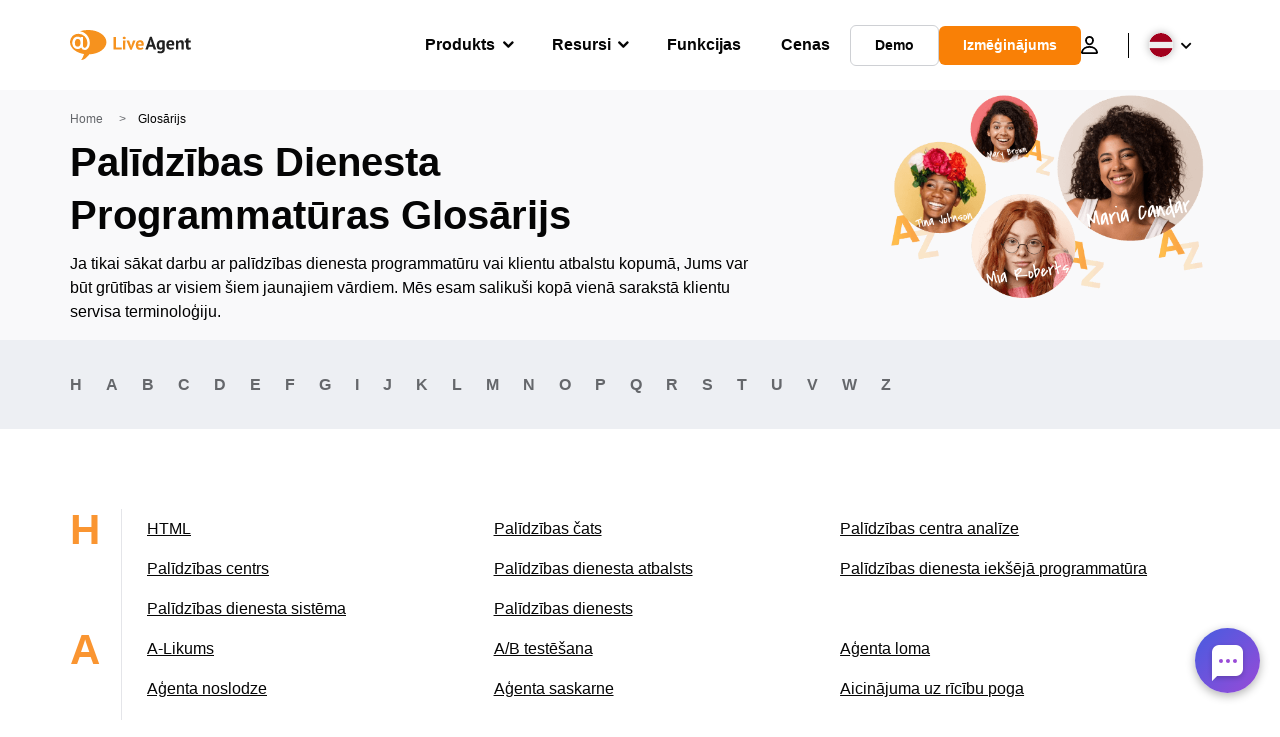

--- FILE ---
content_type: text/html; charset=UTF-8
request_url: https://www.liveagent.lv/klientu-atbalsta-glosarijs/
body_size: 50567
content:
<!doctype html>
<html lang="lv-LV">
	<head><meta name="referrer" content="strict-origin-when-cross-origin">
	<meta charset="UTF-8">
	<meta http-equiv="X-UA-Compatible" content="IE=edge">
	<meta name="viewport" content="width=device-width, initial-scale=1.0, shrink-to-fit=no">

	<link rel="apple-touch-icon" sizes="180x180" href="https://www.liveagent.lv/app/themes/liveagent/assets/images/favicon/apple-touch-icon.png">
	<link rel="icon" type="image/png" sizes="32x32" href="https://www.liveagent.lv/app/themes/liveagent/assets/images/favicon/favicon-32x32.png">
	<link rel="icon" type="image/png" sizes="16x16" href="https://www.liveagent.lv/app/themes/liveagent/assets/images/favicon/favicon-16x16.png">

	<link rel="mask-icon" href="https://www.liveagent.lv/app/themes/liveagent/assets/images/favicon/safari-pinned-tab.svg" color="#f5912c">
	<meta name="apple-mobile-web-app-title" content="LiveAgent">
	<meta name="application-name" content="LiveAgent">
	<meta name="msapplication-TileColor" content="#ffffff">
	<meta name="theme-color" content="#ffffff">

	<!-- URLSLAB-SKIP-REPLACE-START -->
	<style id="inline-css" type="text/css">*{-webkit-box-sizing:border-box;box-sizing:border-box}*:active,*:focus,*:hover{outline:0}#app{position:relative}h1,h2,h3,h4,h5,h6,p{margin:0}a{text-decoration:none}a:active,a:focus,a:hover{text-decoration:none}ul{margin:0;padding:0;list-style:none}figure{margin:0}/*! sanitize.css v10.0.0 | CC0 License | github.com/csstools/sanitize.css */*,::before,::after{-webkit-box-sizing:border-box;box-sizing:border-box}::before,::after{text-decoration:inherit;vertical-align:inherit}html{cursor:default;line-height:1.5;-moz-tab-size:4;-o-tab-size:4;tab-size:4;-webkit-tap-highlight-color:transparent;-ms-text-size-adjust:100%;-webkit-text-size-adjust:100%}html:not(:lang(en)){word-break:break-word;-ms-hyphens:auto;hyphens:auto}body{margin:0}h1{font-size:2em;margin:.67em 0}dl dl,dl ol,dl ul,ol dl,ul dl{margin:0}ol ol,ol ul,ul ol,ul ul{margin:0}hr{height:0;overflow:visible}main{display:block}nav ol,nav ul{list-style:none;padding:0}pre{font-family:monospace,monospace;font-size:1em}a{background-color:transparent}abbr[title]{text-decoration:underline;-webkit-text-decoration:underline dotted;text-decoration:underline dotted}b,strong{font-weight:bolder}code,kbd,samp{font-family:monospace,monospace;font-size:1em}small{font-size:80%}audio,canvas,iframe,img,svg,video{vertical-align:middle}audio,video{display:inline-block}audio:not([controls]){display:none;height:0}iframe{border-style:none}img{border-style:none}svg:not([fill]){fill:currentColor}svg:not(:root){overflow:hidden}table{border-collapse:collapse}button,input,select{margin:0}button{overflow:visible;text-transform:none}button,[type=button],[type=reset],[type=submit]{-webkit-appearance:button}fieldset{border:1px solid #a0a0a0;padding:.35em .75em .625em}input{overflow:visible}legend{color:inherit;display:table;max-width:100%;white-space:normal}progress{display:inline-block;vertical-align:baseline}select{text-transform:none}textarea{margin:0;overflow:auto;resize:vertical}[type=checkbox],[type=radio]{padding:0}[type=search]{-webkit-appearance:textfield;outline-offset:-2px}::-webkit-inner-spin-button,::-webkit-outer-spin-button{height:auto}::-webkit-input-placeholder{color:inherit;opacity:.54}::-webkit-search-decoration{-webkit-appearance:none}::-webkit-file-upload-button{-webkit-appearance:button;font:inherit}::-moz-focus-inner{border-style:none;padding:0}:-moz-focusring{outline:1px dotted ButtonText}:-moz-ui-invalid{box-shadow:none}details{display:block}dialog{background-color:white;border:solid;color:black;display:block;height:-moz-fit-content;height:-webkit-fit-content;height:fit-content;left:0;margin:auto;padding:1em;position:absolute;right:0;width:-moz-fit-content;width:-webkit-fit-content;width:fit-content}dialog:not([open]){display:none}summary{display:list-item}canvas{display:inline-block}template{display:none}a,area,button,input,label,select,summary,textarea,[tabindex]{-ms-touch-action:manipulation;touch-action:manipulation}[hidden]{display:none}[aria-busy=true]{cursor:progress}[aria-controls]{cursor:pointer}[aria-disabled=true],[disabled]{cursor:not-allowed}[aria-hidden=false][hidden]{display:initial}[aria-hidden=false][hidden]:not(:focus){clip:rect(0,0,0,0);position:absolute}@font-face{font-family:fontello;src:url(/app/themes/liveagent/assets/webfonts/fontello.woff2?ver=20230109) format("woff2"),url(/app/themes/liveagent/assets/webfonts/fontello.woff?ver=20230109) format("woff"),url(/app/themes/liveagent/assets/webfonts/fontello.ttf?ver=20230109) format("truetype");font-weight:400;font-style:normal;font-display:swap}[class^=fontello-]::before,[class*=fontello-]::before{font-family:fontello,sans-serif;font-style:normal;font-weight:400;display:inline-block;text-decoration:inherit;width:1em;text-align:center;font-variant:normal;text-transform:none;-webkit-font-smoothing:antialiased;-moz-osx-font-smoothing:grayscale}.fontello-icon-e800::before{content:"\e800" !important}.fontello-icon-e801::before{content:"\e801" !important}.fontello-icon-e802::before{content:"\e802" !important}.fontello-icon-e803::before{content:"\e803" !important}.fontello-icon-e804::before{content:"\e804" !important}.fontello-icon-e805::before{content:"\e805" !important}.fontello-icon-e806::before{content:"\e806" !important}.fontello-icon-e807::before{content:"\e807" !important}.fontello-icon-e808::before{content:"\e808" !important}.fontello-icon-e809::before{content:"\e809" !important}.fontello-icon-e80a::before{content:"\e80a" !important}.fontello-icon-e80b::before{content:"\e80b" !important}.fontello-icon-e80c::before{content:"\e80c" !important}.fontello-icon-e80d::before{content:"\e80d" !important}.fontello-icon-e80e::before{content:"\e80e" !important}.fontello-icon-e80f::before{content:"\e80f" !important}.fontello-icon-e810::before{content:"\e810" !important}.fontello-icon-e811::before{content:"\e811" !important}.fontello-icon-e82a::before{content:"\e82a" !important}.fontello-icon-e82b::before{content:"\e82b" !important}.fontello-bars-solid::before{content:"\e812"}.fontello-calendar-regular::before{content:"\e813"}.fontello-check-circle-regular::before{content:"\e814"}.fontello-facebook-f-brands::before{content:"\e815"}.fontello-facebook-square-brands::before{content:"\e816"}.fontello-folder-solid::before{content:"\e817"}.fontello-instagram-brands::before{content:"\e818"}.fontello-linkedin-brands::before{content:"\e819"}.fontello-linkedin-in-brands::before{content:"\e81a"}.fontello-search-solid::before{content:"\e81b"}.fontello-times-circle-regular::before{content:"\e81c"}.fontello-twitter-brands::before{content:"\e81d"}.fontello-twitter-square-brands::before{content:"\e81e"}.fontello-user-solid::before{content:"\e81f"}.fontello-youtube-square-brands::before{content:"\e820"}.fontello-chevron-down-solid::before{content:"\e821"}.fontello-chevron-left-solid::before{content:"\e822"}.fontello-chevron-right-solid::before{content:"\e823"}.fontello-chevron-up-solid::before{content:"\e824"}.fontello-dribbble-brands::before{content:"\e825"}.fontello-github-brands::before{content:"\e826"}.fontello-map-marker-alt-solid::before{content:"\e827"}.fontello-phone-solid::before{content:"\e828"}.fontello-wordpress-simple-brands::before{content:"\e829"}.fontello-info::before{content:"\e82c"}.fontello-company::before{content:"\e82d"}.fontello-mail::before{content:"\e82e"}.fontello-user::before{content:"\e82f"}.fontello-inbox::before{content:"\e830" !important}.fontello-folder2::before{content:"\e831" !important}.fontello-anchor::before{content:"\e832" !important}.fontello-menu-academy::before{content:"\e851" !important}.fontello-menu-awards::before{content:"\e852" !important}.fontello-menu-blog::before{content:"\e853" !important}.fontello-menu-business-solutions::before{content:"\e854" !important}.fontello-menu-call-center::before{content:"\e855" !important}.fontello-menu-change-log::before{content:"\e839" !important}.fontello-menu-customer-portal::before{content:"\e856" !important}.fontello-menu-directory::before{content:"\e857" !important}.fontello-menu-glossary::before{content:"\e833" !important}.fontello-menu-help-desk::before{content:"\e843" !important}.fontello-menu-industry-solutions::before{content:"\e844" !important}.fontello-menu-knowledge-base::before{content:"\e845" !important}.fontello-menu-live-chat::before{content:"\e846" !important}.fontello-menu-social-media::before{content:"\e847" !important}.fontello-menu-system-status::before{content:"\e842" !important}.fontello-menu-take-a-tour::before{content:"\e849" !important}.fontello-menu-templates::before{content:"\e84a" !important}.fontello-menu-ticketing::before{content:"\e84b" !important}.fontello-menu-typing-test::before{content:"\e84c" !important}.fontello-menu-use-cases::before{content:"\e84d" !important}.fontello-menu-vector::before{content:"\e848" !important}.fontello-menu-webinars::before{content:"\e84e" !important}.fontello-menu-why-liveagent::before{content:"\e84f" !important}.fontello-menu-about-us::before{content:"\e850" !important}.fontello-menu-wordpress::before{content:"\e829" !important}.fontello-menu-research::before{content:"\e834" !important}.fontello-menu-checklists::before{content:"\e835" !important}.fontello-whatsapp-brands::before{content:"\e836"}:root{--primary-color:#fa9531;--secondary-color:#ffbd39;--third-color:#feefe0;--package-color-1:#3cc33e;--package-color-2:#1089f8;--package-color-3:#fa9531;--package-color-4:#b0b4bb;--new-item-color:#ff0;--extension-item-color:#050505;--successful-color:#07b65d;--error-color:#f72f49;--font-color-normal:#65676b;--font-color-level3:#65676b;--font-color-medium:#b0b4bb;--font-color-dark:#050505;--font-color-light:#fff;--content-color-normal:#65676b;--content-color-dark:#050505;--content-color-light:#fff;--button-full-font-color:#fff;--button-full-background-color-1:#fa9531;--button-full-background-color-2:#ffbd39;--button-outline-color:#e4e5e9;--border-color-normal:#65676b;--border-color-gray:#e4e5e9;--border-color-gray-icon:#bec2c9;--border-color-inputs:#ced0d4;--border-color-dark:#050505;--border-color-light:#fff;--main-background:#fff;--invert-main-background:#050505;--secondary-background:#f5f5f7;--light-background:#f5f5f7;--header-background:#fff;--main-nav-font-color:#050505;--main-nav-font-color-highlight:#fa9531;--main-nav-underline:#fa9531;--main-nav-submenu-background:#fff;--main-nav-submenu-font-color:#050505;--main-nav-submenu-font-color-hover:#050505;--cookie-background:#fff3e0;--newsletter-background:#f5f5f7;--tabs-background:#f5f5f7;--orange-background:#feefe0;--violet-background:#f3e6ff;--footer-column-border-color:#e4e5e9;--footer-middle-background-color-1:#fa9531;--footer-middle-background-color-2:#ffbd39;--box-shadow:0 0 16px 0 rgba(0,0,0,0.08);--box-shadow-big:0 .25em 4em 0 rgba(0,0,0,0.07);--background:linear-gradient(90deg,#ffbd39 0,#fa9531 100%);--background-invert:linear-gradient(90deg,#fa9531 0,#ffbd39 100%)}html{scroll-behavior:smooth}html :where(img[class*=wp-image-]){height:auto;max-width:100%}body{background-color:#fff;background-color:var(--main-background);font-family:"Helvetica Neue",Helvetica,Arial,sans-serif;font-size:16px;font-weight:400;line-height:24px;-webkit-tap-highlight-color:rgba(0,0,0,0);overflow-x:hidden}body.overlay{overflow:hidden !important}body.overlay::before{content:"";top:0;right:0;bottom:0;left:0;position:fixed;z-index:999998;background-color:rgba(0,0,0,0.6);-webkit-animation:fadeIn .25s;animation:fadeIn .25s}.home .AppContainer{overflow:hidden}.wrapper{position:relative;width:100%;max-width:1180px;margin-left:auto;margin-right:auto;padding-left:20px;padding-right:20px;border-radius:1rem}.wrapper__medium{max-width:1240px}.wrapper__extended{max-width:1380px}.wrapper__wide{position:relative;max-width:1380px;margin-left:auto;margin-right:auto;padding:1.5em 0}.wrapper__narrow{max-width:650px;margin-left:auto;margin-right:auto}.grecaptcha-badge{display:none !important}.hidden{display:none !important}.invisible{visibility:hidden !important;opacity:0 !important;cursor:default}.invisible *,.invisible:hover *{cursor:default !important}.pos-relative{position:relative}.pos-absolute{position:absolute}.pos-fixed{position:fixed}.pos-sticky{position:sticky}.wp-block-media-text{display:grid;grid-template-columns:50% 1fr;grid-template-rows:auto}.wp-block-media-text>.wp-block-media-text__media{-ms-flex-item-align:center;align-self:center}.wp-block-media-text>.wp-block-media-text__content{direction:ltr;grid-column:2;grid-row:1;padding:0 8%;word-break:break-word;align-self:center}.display-block{display:block !important}.flex{display:-webkit-box !important;display:-ms-flexbox !important;display:flex !important}.flex-wrap{-ms-flex-wrap:wrap !important;flex-wrap:wrap !important}.flex-direction-row{-webkit-box-orient:horizontal !important;-webkit-box-direction:normal !important;-ms-flex-direction:row !important;flex-direction:row !important}.flex-direction-column{-webkit-box-orient:vertical !important;-webkit-box-direction:normal !important;-ms-flex-direction:column !important;flex-direction:column !important}.flex-align-center{-ms-flex-line-pack:center !important;align-content:center !important;-webkit-box-align:center !important;-ms-flex-align:center !important;align-items:center !important}.flex-align-center .elementor-widget-wrap{-ms-flex-line-pack:center !important;align-content:center !important;-webkit-box-align:center !important;-ms-flex-align:center !important;align-items:center !important}.flex-justify-center{-webkit-box-pack:center !important;-ms-flex-pack:center !important;justify-content:center !important}.text-align-left{text-align:left !important}.text-align-left *{text-align:left}.text-align-center{text-align:center !important}.text-align-justify{text-align:justify !important}.text-decoration-none{text-decoration:none}.text-decoration-underline{text-decoration:underline}.w-100{width:100%}.no-margin[class]{margin:0 !important}.no-padding[class]{padding:0 !important}[class].ma-left{margin-left:auto}[class].ma-right{margin-right:auto}[class].ma-top{margin-top:auto}[class].ma-bottom{margin-bottom:auto}.mt-0[class]{margin-top:0}.mr-0[class]{margin-right:0}.mb-0[class]{margin-bottom:0}.ml-0[class]{margin-left:0}.pt-0[class]{padding-top:0}.pr-0[class]{padding-right:0}.pb-0[class]{padding-bottom:0}.pl-0[class]{padding-left:0}.mt-xxs[class]{margin-top:.15em}.mr-xxs[class]{margin-right:.15em}.mb-xxs[class]{margin-bottom:.15em}.ml-xxs[class]{margin-left:.15em}.pt-xxs[class]{padding-top:.15em}.pr-xxs[class]{padding-right:.15em}.pb-xxs[class]{padding-bottom:.15em}.pl-xxs[class]{padding-left:.15em}.mt-xs[class]{margin-top:.25em}.mr-xs[class]{margin-right:.25em}.mb-xs[class]{margin-bottom:.25em}.ml-xs[class]{margin-left:.25em}.pt-xs[class]{padding-top:.25em}.pr-xs[class]{padding-right:.25em}.pb-xs[class]{padding-bottom:.25em}.pl-xs[class]{padding-left:.25em}.mt-s[class]{margin-top:.5em}.mr-s[class]{margin-right:.5em}.mb-s[class]{margin-bottom:.5em}.ml-s[class]{margin-left:.5em}.pt-s[class]{padding-top:.5em}.pr-s[class]{padding-right:.5em}.pb-s[class]{padding-bottom:.5em}.pl-s[class]{padding-left:.5em}.mt-m[class]{margin-top:1em}.mr-m[class]{margin-right:1em}.mb-m[class]{margin-bottom:1em}.ml-m[class]{margin-left:1em}.pt-m[class]{padding-top:1em}.pr-m[class]{padding-right:1em}.pb-m[class]{padding-bottom:1em}.pl-m[class]{padding-left:1em}.mt-l[class]{margin-top:1.5em}.mr-l[class]{margin-right:1.5em}.mb-l[class]{margin-bottom:1.5em}.ml-l[class]{margin-left:1.5em}.pt-l[class]{padding-top:1.5em}.pr-l[class]{padding-right:1.5em}.pb-l[class]{padding-bottom:1.5em}.pl-l[class]{padding-left:1.5em}.mt-xl[class]{margin-top:2em}.mr-xl[class]{margin-right:2em}.mb-xl[class]{margin-bottom:2em}.ml-xl[class]{margin-left:2em}.pt-xl[class]{padding-top:2em}.pr-xl[class]{padding-right:2em}.pb-xl[class]{padding-bottom:2em}.pl-xl[class]{padding-left:2em}.mt-xxl[class]{margin-top:2.5em}.mr-xxl[class]{margin-right:2.5em}.mb-xxl[class]{margin-bottom:2.5em}.ml-xxl[class]{margin-left:2.5em}.pt-xxl[class]{padding-top:2.5em}.pr-xxl[class]{padding-right:2.5em}.pb-xxl[class]{padding-bottom:2.5em}.pl-xxl[class]{padding-left:2.5em}.mt-xxxl[class]{margin-top:3.25em}.mr-xxxl[class]{margin-right:3.25em}.mb-xxxl[class]{margin-bottom:3.25em}.ml-xxxl[class]{margin-left:3.25em}.pt-xxxl[class]{padding-top:3.25em}.pr-xxxl[class]{padding-right:3.25em}.pb-xxxl[class]{padding-bottom:3.25em}.pl-xxxl[class]{padding-left:3.25em}.mt-extreme-small[class]{margin-top:3.75em}.mr-extreme-small[class]{margin-right:3.75em}.mb-extreme-small[class]{margin-bottom:3.75em}.ml-extreme-small[class]{margin-left:3.75em}.pt-extreme-small[class]{padding-top:3.75em}.pr-extreme-small[class]{padding-right:3.75em}.pb-extreme-small[class]{padding-bottom:3.75em}.pl-extreme-small[class]{padding-left:3.75em}.mt-extreme[class]{margin-top:4.5em}.mr-extreme[class]{margin-right:4.5em}.mb-extreme[class]{margin-bottom:4.5em}.ml-extreme[class]{margin-left:4.5em}.pt-extreme[class]{padding-top:4.5em}.pr-extreme[class]{padding-right:4.5em}.pb-extreme[class]{padding-bottom:4.5em}.pl-extreme[class]{padding-left:4.5em}.mt-extreme-plus[class]{margin-top:5em}.mr-extreme-plus[class]{margin-right:5em}.mb-extreme-plus[class]{margin-bottom:5em}.ml-extreme-plus[class]{margin-left:5em}.pt-extreme-plus[class]{padding-top:5em}.pr-extreme-plus[class]{padding-right:5em}.pb-extreme-plus[class]{padding-bottom:5em}.pl-extreme-plus[class]{padding-left:5em}.mt-ultra[class]{margin-top:6em}.mr-ultra[class]{margin-right:6em}.mb-ultra[class]{margin-bottom:6em}.ml-ultra[class]{margin-left:6em}.pt-ultra[class]{padding-top:6em}.pr-ultra[class]{padding-right:6em}.pb-ultra[class]{padding-bottom:6em}.pl-ultra[class]{padding-left:6em}.mt-ultra-xl[class]{margin-top:9.375em}.mr-ultra-xl[class]{margin-right:9.375em}.mb-ultra-xl[class]{margin-bottom:9.375em}.ml-ultra-xl[class]{margin-left:9.375em}.pt-ultra-xl[class]{padding-top:9.375em}.pr-ultra-xl[class]{padding-right:9.375em}.pb-ultra-xl[class]{padding-bottom:9.375em}.pl-ultra-xl[class]{padding-left:9.375em}.mt-2xultra[class]{margin-top:10em}.mr-2xultra[class]{margin-right:10em}.mb-2xultra[class]{margin-bottom:10em}.ml-2xultra[class]{margin-left:10em}.pt-2xultra[class]{padding-top:10em}.pr-2xultra[class]{padding-right:10em}.pb-2xultra[class]{padding-bottom:10em}.pl-2xultra[class]{padding-left:10em}.Footer,.Reviews,.Block--redesign__successtories,.Block--redesign__testimonials,.SimilarSources{content-visibility:auto}body.lb-disable-scrolling{overflow:hidden}.lightboxOverlay{position:absolute;top:0;left:0;z-index:999999;opacity:.8;background-color:#000;display:none}.lightbox{overflow:hidden}.lightbox.splide,.lightbox-youtube{position:fixed;left:0;top:0;width:100vw;height:100vh;z-index:999999;text-align:center;line-height:0;font-weight:400;outline:0;opacity:0;-webkit-transition:opacity .5s;transition:opacity .5s}.lightbox.splide::after,.lightbox-youtube::after{background-color:#050505;background-color:var(--invert-main-background);width:100%;height:100%;content:"";position:absolute;top:0;left:0;opacity:.8}.lightbox.splide.active,.lightbox-youtube.active{opacity:1}.lightbox.splide>*,.lightbox-youtube>*{position:relative;z-index:1}.lightbox .splide__list{height:100vh}.lightbox .splide__slide{display:-webkit-box;display:-ms-flexbox;display:flex;-webkit-box-align:center;-ms-flex-align:center;align-items:center;-webkit-box-pack:center;-ms-flex-pack:center;justify-content:center;height:100%}.lightbox .youtube__inn{display:-webkit-box;display:-ms-flexbox;display:flex;-webkit-box-align:center;-ms-flex-align:center;align-items:center;-webkit-box-pack:center;-ms-flex-pack:center;justify-content:center;height:100%}.lightbox .youtube__wrapper{position:relative;width:calc(100% - 1em);height:0;padding-bottom:56.25%;z-index:1}.lightbox .youtube__inmodal{position:absolute;width:100%;top:0;left:0}.lightbox__image-wrapper{padding:0 4em}.lightbox__image-wrapper img{max-width:100%;max-height:100vh}.lightbox .splide__arrows{position:absolute;width:100%;height:2em;top:50%;-webkit-transform:translateY(-50%);-ms-transform:translateY(-50%);transform:translateY(-50%);z-index:2}.lightbox .splide__arrow{width:2em;height:2em;font-size:2rem}.lightbox .splide__arrow::before{display:none}.lightbox .splide__arrow:disabled{display:none}.lightbox .splide__arrow svg{fill:#fff}.lightbox__close.lightbox__close{color:#fff;color:var(--font-color-light);width:1em;height:1em;position:absolute;display:inline-block;right:.5em;top:.5em;font-size:3rem;line-height:1;cursor:pointer;z-index:2;text-shadow:0 0 .1em rgba(0,0,0,0.8)}@-webkit-keyframes chatDots{0%{opacity:.5}15%{-webkit-transform:translateY(-0.25em);transform:translateY(-0.25em)}25%{-webkit-transform:translateY(0);transform:translateY(0)}50%{opacity:1}100%{opacity:.5}}@keyframes chatDots{0%{opacity:.5}15%{-webkit-transform:translateY(-0.25em);transform:translateY(-0.25em)}25%{-webkit-transform:translateY(0);transform:translateY(0)}50%{opacity:1}100%{opacity:.5}}@-webkit-keyframes fadeIn{0%{opacity:0}100%{opacity:1}}@keyframes fadeIn{0%{opacity:0}100%{opacity:1}}@-webkit-keyframes bounceIn{0%{opacity:0;-webkit-transform:scale3d(0.3,0.3,0.3);transform:scale3d(0.3,0.3,0.3);-webkit-animation-timing-function:cubic-bezier(0.215,0.61,0.355,1);animation-timing-function:cubic-bezier(0.215,0.61,0.355,1)}20%{-webkit-transform:scale3d(1.1,1.1,1.1);transform:scale3d(1.1,1.1,1.1);-webkit-animation-timing-function:cubic-bezier(0.215,0.61,0.355,1);animation-timing-function:cubic-bezier(0.215,0.61,0.355,1)}40%{-webkit-transform:scale3d(0.9,0.9,0.9);transform:scale3d(0.9,0.9,0.9);-webkit-animation-timing-function:cubic-bezier(0.215,0.61,0.355,1);animation-timing-function:cubic-bezier(0.215,0.61,0.355,1)}60%{opacity:1;-webkit-transform:scale3d(1.03,1.03,1.03);transform:scale3d(1.03,1.03,1.03);-webkit-animation-timing-function:cubic-bezier(0.215,0.61,0.355,1);animation-timing-function:cubic-bezier(0.215,0.61,0.355,1)}80%{-webkit-transform:scale3d(0.97,0.97,0.97);transform:scale3d(0.97,0.97,0.97);-webkit-animation-timing-function:cubic-bezier(0.215,0.61,0.355,1);animation-timing-function:cubic-bezier(0.215,0.61,0.355,1)}to{opacity:1;-webkit-transform:scale3d(1,1,1);transform:scale3d(1,1,1);-webkit-animation-timing-function:cubic-bezier(0.215,0.61,0.355,1);animation-timing-function:cubic-bezier(0.215,0.61,0.355,1)}}@keyframes bounceIn{0%{opacity:0;-webkit-transform:scale3d(0.3,0.3,0.3);transform:scale3d(0.3,0.3,0.3);-webkit-animation-timing-function:cubic-bezier(0.215,0.61,0.355,1);animation-timing-function:cubic-bezier(0.215,0.61,0.355,1)}20%{-webkit-transform:scale3d(1.1,1.1,1.1);transform:scale3d(1.1,1.1,1.1);-webkit-animation-timing-function:cubic-bezier(0.215,0.61,0.355,1);animation-timing-function:cubic-bezier(0.215,0.61,0.355,1)}40%{-webkit-transform:scale3d(0.9,0.9,0.9);transform:scale3d(0.9,0.9,0.9);-webkit-animation-timing-function:cubic-bezier(0.215,0.61,0.355,1);animation-timing-function:cubic-bezier(0.215,0.61,0.355,1)}60%{opacity:1;-webkit-transform:scale3d(1.03,1.03,1.03);transform:scale3d(1.03,1.03,1.03);-webkit-animation-timing-function:cubic-bezier(0.215,0.61,0.355,1);animation-timing-function:cubic-bezier(0.215,0.61,0.355,1)}80%{-webkit-transform:scale3d(0.97,0.97,0.97);transform:scale3d(0.97,0.97,0.97);-webkit-animation-timing-function:cubic-bezier(0.215,0.61,0.355,1);animation-timing-function:cubic-bezier(0.215,0.61,0.355,1)}to{opacity:1;-webkit-transform:scale3d(1,1,1);transform:scale3d(1,1,1);-webkit-animation-timing-function:cubic-bezier(0.215,0.61,0.355,1);animation-timing-function:cubic-bezier(0.215,0.61,0.355,1)}}@-webkit-keyframes down{0%{-webkit-transform:translate(0);transform:translate(0)}20%{-webkit-transform:translateY(1em);transform:translateY(1em)}40%{-webkit-transform:translate(0);transform:translate(0)}}@keyframes down{0%{-webkit-transform:translate(0);transform:translate(0)}20%{-webkit-transform:translateY(1em);transform:translateY(1em)}40%{-webkit-transform:translate(0);transform:translate(0)}}@-webkit-keyframes slideDown{from{-webkit-transform:translateY(-100%);transform:translateY(-100%)}to{-webkit-transform:translateY(0);transform:translateY(0)}}@keyframes slideDown{from{-webkit-transform:translateY(-100%);transform:translateY(-100%)}to{-webkit-transform:translateY(0);transform:translateY(0)}}@-webkit-keyframes slideUp{from{-webkit-transform:translateY(0);transform:translateY(0)}to{-webkit-transform:translateY(-100%);transform:translateY(-100%)}}@keyframes slideUp{from{-webkit-transform:translateY(0);transform:translateY(0)}to{-webkit-transform:translateY(-100%);transform:translateY(-100%)}}@-webkit-keyframes pulse{0%{-webkit-box-shadow:0 0 0 0 rgba(245,145,44,0.6);box-shadow:0 0 0 0 rgba(245,145,44,0.6)}70%{-webkit-box-shadow:0 0 0 15px rgba(245,145,44,0);box-shadow:0 0 0 15px rgba(245,145,44,0)}100%{-webkit-box-shadow:0 0 0 0 rgba(245,145,44,0);box-shadow:0 0 0 0 rgba(245,145,44,0)}}@keyframes pulse{0%{-webkit-box-shadow:0 0 0 0 rgba(245,145,44,0.6);box-shadow:0 0 0 0 rgba(245,145,44,0.6)}70%{-webkit-box-shadow:0 0 0 15px rgba(245,145,44,0);box-shadow:0 0 0 15px rgba(245,145,44,0)}100%{-webkit-box-shadow:0 0 0 0 rgba(245,145,44,0);box-shadow:0 0 0 0 rgba(245,145,44,0)}}.c-black-real{color:#000 !important}.c-black-real *{color:inherit !important}.c-black-real svg{fill:currentcolor !important}svg.c-black-real{fill:currentcolor !important}.bg-black-real{background-color:#000 !important}.border-black-real{border-color:#000 !important}.c-black{color:#050505 !important}.c-black *{color:inherit !important}.c-black svg{fill:currentcolor !important}svg.c-black{fill:currentcolor !important}.bg-black{background-color:#050505 !important}.border-black{border-color:#050505 !important}.c-white{color:#fff !important}.c-white *{color:inherit !important}.c-white svg{fill:currentcolor !important}svg.c-white{fill:currentcolor !important}.bg-white{background-color:#fff !important}.border-white{border-color:#fff !important}.c-gray{color:#231f20 !important}.c-gray *{color:inherit !important}.c-gray svg{fill:currentcolor !important}svg.c-gray{fill:currentcolor !important}.bg-gray{background-color:#231f20 !important}.border-gray{border-color:#231f20 !important}.c-dark-gray{color:#65676b !important}.c-dark-gray *{color:inherit !important}.c-dark-gray svg{fill:currentcolor !important}svg.c-dark-gray{fill:currentcolor !important}.bg-dark-gray{background-color:#65676b !important}.border-dark-gray{border-color:#65676b !important}.c-medium-gray{color:#b0b4bb !important}.c-medium-gray *{color:inherit !important}.c-medium-gray svg{fill:currentcolor !important}svg.c-medium-gray{fill:currentcolor !important}.bg-medium-gray{background-color:#b0b4bb !important}.border-medium-gray{border-color:#b0b4bb !important}.c-medium-gray-quotes{color:#65676b !important}.c-medium-gray-quotes *{color:inherit !important}.c-medium-gray-quotes svg{fill:currentcolor !important}svg.c-medium-gray-quotes{fill:currentcolor !important}.bg-medium-gray-quotes{background-color:#65676b !important}.border-medium-gray-quotes{border-color:#65676b !important}.c-medium-gray-inputs{color:#ced0d4 !important}.c-medium-gray-inputs *{color:inherit !important}.c-medium-gray-inputs svg{fill:currentcolor !important}svg.c-medium-gray-inputs{fill:currentcolor !important}.bg-medium-gray-inputs{background-color:#ced0d4 !important}.border-medium-gray-inputs{border-color:#ced0d4 !important}.c-level3{color:#8c9097 !important}.c-level3 *{color:inherit !important}.c-level3 svg{fill:currentcolor !important}svg.c-level3{fill:currentcolor !important}.bg-level3{background-color:#8c9097 !important}.border-level3{border-color:#8c9097 !important}.c-level4{color:#f9f9fa !important}.c-level4 *{color:inherit !important}.c-level4 svg{fill:currentcolor !important}svg.c-level4{fill:currentcolor !important}.bg-level4{background-color:#f9f9fa !important}.border-level4{border-color:#f9f9fa !important}.c-light-gray{color:#e4e5e9 !important}.c-light-gray *{color:inherit !important}.c-light-gray svg{fill:currentcolor !important}svg.c-light-gray{fill:currentcolor !important}.bg-light-gray{background-color:#e4e5e9 !important}.border-light-gray{border-color:#e4e5e9 !important}.c-lighter-gray{color:#d8dadf !important}.c-lighter-gray *{color:inherit !important}.c-lighter-gray svg{fill:currentcolor !important}svg.c-lighter-gray{fill:currentcolor !important}.bg-lighter-gray{background-color:#d8dadf !important}.border-lighter-gray{border-color:#d8dadf !important}.c-light-gray-icon{color:#bec2c9 !important}.c-light-gray-icon *{color:inherit !important}.c-light-gray-icon svg{fill:currentcolor !important}svg.c-light-gray-icon{fill:currentcolor !important}.bg-light-gray-icon{background-color:#bec2c9 !important}.border-light-gray-icon{border-color:#bec2c9 !important}.c-lightest-gray{color:#f5f5f7 !important}.c-lightest-gray *{color:inherit !important}.c-lightest-gray svg{fill:currentcolor !important}svg.c-lightest-gray{fill:currentcolor !important}.bg-lightest-gray{background-color:#f5f5f7 !important}.border-lightest-gray{border-color:#f5f5f7 !important}.c-ultralightest-gray{color:#f5f5f7 !important}.c-ultralightest-gray *{color:inherit !important}.c-ultralightest-gray svg{fill:currentcolor !important}svg.c-ultralightest-gray{fill:currentcolor !important}.bg-ultralightest-gray{background-color:#f5f5f7 !important}.border-ultralightest-gray{border-color:#f5f5f7 !important}.c-pricing-gray{color:#edeff3 !important}.c-pricing-gray *{color:inherit !important}.c-pricing-gray svg{fill:currentcolor !important}svg.c-pricing-gray{fill:currentcolor !important}.bg-pricing-gray{background-color:#edeff3 !important}.border-pricing-gray{border-color:#edeff3 !important}.c-dark-orange{color:#fa9531 !important}.c-dark-orange *{color:inherit !important}.c-dark-orange svg{fill:currentcolor !important}svg.c-dark-orange{fill:currentcolor !important}.bg-dark-orange{background-color:#fa9531 !important}.border-dark-orange{border-color:#fa9531 !important}.c-primary{color:#fa9531 !important}.c-primary *{color:inherit !important}.c-primary svg{fill:currentcolor !important}svg.c-primary{fill:currentcolor !important}.bg-primary{background-color:#fa9531 !important}.border-primary{border-color:#fa9531 !important}.c-orange-new{color:#ffb928 !important}.c-orange-new *{color:inherit !important}.c-orange-new svg{fill:currentcolor !important}svg.c-orange-new{fill:currentcolor !important}.bg-orange-new{background-color:#ffb928 !important}.border-orange-new{border-color:#ffb928 !important}.c-medium-orange{color:#feefe0 !important}.c-medium-orange *{color:inherit !important}.c-medium-orange svg{fill:currentcolor !important}svg.c-medium-orange{fill:currentcolor !important}.bg-medium-orange{background-color:#feefe0 !important}.border-medium-orange{border-color:#feefe0 !important}.c-light-orange{color:#ffbd39 !important}.c-light-orange *{color:inherit !important}.c-light-orange svg{fill:currentcolor !important}svg.c-light-orange{fill:currentcolor !important}.bg-light-orange{background-color:#ffbd39 !important}.border-light-orange{border-color:#ffbd39 !important}.c-light-green{color:#3cc33e !important}.c-light-green *{color:inherit !important}.c-light-green svg{fill:currentcolor !important}svg.c-light-green{fill:currentcolor !important}.bg-light-green{background-color:#3cc33e !important}.border-light-green{border-color:#3cc33e !important}.c-light-blue{color:#1089f8 !important}.c-light-blue *{color:inherit !important}.c-light-blue svg{fill:currentcolor !important}svg.c-light-blue{fill:currentcolor !important}.bg-light-blue{background-color:#1089f8 !important}.border-light-blue{border-color:#1089f8 !important}.c-green{color:#080 !important}.c-green *{color:inherit !important}.c-green svg{fill:currentcolor !important}svg.c-green{fill:currentcolor !important}.bg-green{background-color:#080 !important}.border-green{border-color:#080 !important}.c-red{color:#f00 !important}.c-red *{color:inherit !important}.c-red svg{fill:currentcolor !important}svg.c-red{fill:currentcolor !important}.bg-red{background-color:#f00 !important}.border-red{border-color:#f00 !important}.c-yellow{color:#ff0 !important}.c-yellow *{color:inherit !important}.c-yellow svg{fill:currentcolor !important}svg.c-yellow{fill:currentcolor !important}.bg-yellow{background-color:#ff0 !important}.border-yellow{border-color:#ff0 !important}.c-dark-pink{color:#b44b85 !important}.c-dark-pink *{color:inherit !important}.c-dark-pink svg{fill:currentcolor !important}svg.c-dark-pink{fill:currentcolor !important}.bg-dark-pink{background-color:#b44b85 !important}.border-dark-pink{border-color:#b44b85 !important}.c-light-pink{color:#f478a5 !important}.c-light-pink *{color:inherit !important}.c-light-pink svg{fill:currentcolor !important}svg.c-light-pink{fill:currentcolor !important}.bg-light-pink{background-color:#f478a5 !important}.border-light-pink{border-color:#f478a5 !important}.c-saturated-violet{color:#ae54fd !important}.c-saturated-violet *{color:inherit !important}.c-saturated-violet svg{fill:currentcolor !important}svg.c-saturated-violet{fill:currentcolor !important}.bg-saturated-violet{background-color:#ae54fd !important}.border-saturated-violet{border-color:#ae54fd !important}.c-desaturated-violet{color:#f3e6ff !important}.c-desaturated-violet *{color:inherit !important}.c-desaturated-violet svg{fill:currentcolor !important}svg.c-desaturated-violet{fill:currentcolor !important}.bg-desaturated-violet{background-color:#f3e6ff !important}.border-desaturated-violet{border-color:#f3e6ff !important}.c-saturated-blue{color:#2570ed !important}.c-saturated-blue *{color:inherit !important}.c-saturated-blue svg{fill:currentcolor !important}svg.c-saturated-blue{fill:currentcolor !important}.bg-saturated-blue{background-color:#2570ed !important}.border-saturated-blue{border-color:#2570ed !important}.c-desaturated-blue{color:#dfeafd !important}.c-desaturated-blue *{color:inherit !important}.c-desaturated-blue svg{fill:currentcolor !important}svg.c-desaturated-blue{fill:currentcolor !important}.bg-desaturated-blue{background-color:#dfeafd !important}.border-desaturated-blue{border-color:#dfeafd !important}.c-saturated-green{color:#07b65d !important}.c-saturated-green *{color:inherit !important}.c-saturated-green svg{fill:currentcolor !important}svg.c-saturated-green{fill:currentcolor !important}.bg-saturated-green{background-color:#07b65d !important}.border-saturated-green{border-color:#07b65d !important}.c-desaturated-green{color:#daf4e7 !important}.c-desaturated-green *{color:inherit !important}.c-desaturated-green svg{fill:currentcolor !important}svg.c-desaturated-green{fill:currentcolor !important}.bg-desaturated-green{background-color:#daf4e7 !important}.border-desaturated-green{border-color:#daf4e7 !important}.c-saturated-red{color:#f72f49 !important}.c-saturated-red *{color:inherit !important}.c-saturated-red svg{fill:currentcolor !important}svg.c-saturated-red{fill:currentcolor !important}.bg-saturated-red{background-color:#f72f49 !important}.border-saturated-red{border-color:#f72f49 !important}.c-desaturated-red{color:#fee0e4 !important}.c-desaturated-red *{color:inherit !important}.c-desaturated-red svg{fill:currentcolor !important}svg.c-desaturated-red{fill:currentcolor !important}.bg-desaturated-red{background-color:#fee0e4 !important}.border-desaturated-red{border-color:#fee0e4 !important}.c-saturated-cyan{color:#48c6ce !important}.c-saturated-cyan *{color:inherit !important}.c-saturated-cyan svg{fill:currentcolor !important}svg.c-saturated-cyan{fill:currentcolor !important}.bg-saturated-cyan{background-color:#48c6ce !important}.border-saturated-cyan{border-color:#48c6ce !important}.c-desaturated-cyan{color:#e4f7f8 !important}.c-desaturated-cyan *{color:inherit !important}.c-desaturated-cyan svg{fill:currentcolor !important}svg.c-desaturated-cyan{fill:currentcolor !important}.bg-desaturated-cyan{background-color:#e4f7f8 !important}.border-desaturated-cyan{border-color:#e4f7f8 !important}@media(min-width:768px){.wrapper__wide{padding:2.75em 0}.hidden-tablet{display:none !important}.display-block-tablet{display:block !important}.flex-tablet{display:-webkit-box !important;display:-ms-flexbox !important;display:flex !important}.mobile--only{display:none}.mt-0-tablet[class]{margin-top:0}.mr-0-tablet[class]{margin-right:0}.mb-0-tablet[class]{margin-bottom:0}.ml-0-tablet[class]{margin-left:0}.pt-0-tablet[class]{padding-top:0}.pr-0-tablet[class]{padding-right:0}.pb-0-tablet[class]{padding-bottom:0}.pl-0-tablet[class]{padding-left:0}.mt-xxs-tablet[class]{margin-top:.15em}.mr-xxs-tablet[class]{margin-right:.15em}.mb-xxs-tablet[class]{margin-bottom:.15em}.ml-xxs-tablet[class]{margin-left:.15em}.pt-xxs-tablet[class]{padding-top:.15em}.pr-xxs-tablet[class]{padding-right:.15em}.pb-xxs-tablet[class]{padding-bottom:.15em}.pl-xxs-tablet[class]{padding-left:.15em}.mt-xs-tablet[class]{margin-top:.25em}.mr-xs-tablet[class]{margin-right:.25em}.mb-xs-tablet[class]{margin-bottom:.25em}.ml-xs-tablet[class]{margin-left:.25em}.pt-xs-tablet[class]{padding-top:.25em}.pr-xs-tablet[class]{padding-right:.25em}.pb-xs-tablet[class]{padding-bottom:.25em}.pl-xs-tablet[class]{padding-left:.25em}.mt-s-tablet[class]{margin-top:.5em}.mr-s-tablet[class]{margin-right:.5em}.mb-s-tablet[class]{margin-bottom:.5em}.ml-s-tablet[class]{margin-left:.5em}.pt-s-tablet[class]{padding-top:.5em}.pr-s-tablet[class]{padding-right:.5em}.pb-s-tablet[class]{padding-bottom:.5em}.pl-s-tablet[class]{padding-left:.5em}.mt-m-tablet[class]{margin-top:1em}.mr-m-tablet[class]{margin-right:1em}.mb-m-tablet[class]{margin-bottom:1em}.ml-m-tablet[class]{margin-left:1em}.pt-m-tablet[class]{padding-top:1em}.pr-m-tablet[class]{padding-right:1em}.pb-m-tablet[class]{padding-bottom:1em}.pl-m-tablet[class]{padding-left:1em}.mt-l-tablet[class]{margin-top:1.5em}.mr-l-tablet[class]{margin-right:1.5em}.mb-l-tablet[class]{margin-bottom:1.5em}.ml-l-tablet[class]{margin-left:1.5em}.pt-l-tablet[class]{padding-top:1.5em}.pr-l-tablet[class]{padding-right:1.5em}.pb-l-tablet[class]{padding-bottom:1.5em}.pl-l-tablet[class]{padding-left:1.5em}.mt-xl-tablet[class]{margin-top:2em}.mr-xl-tablet[class]{margin-right:2em}.mb-xl-tablet[class]{margin-bottom:2em}.ml-xl-tablet[class]{margin-left:2em}.pt-xl-tablet[class]{padding-top:2em}.pr-xl-tablet[class]{padding-right:2em}.pb-xl-tablet[class]{padding-bottom:2em}.pl-xl-tablet[class]{padding-left:2em}.mt-xxl-tablet[class]{margin-top:2.5em}.mr-xxl-tablet[class]{margin-right:2.5em}.mb-xxl-tablet[class]{margin-bottom:2.5em}.ml-xxl-tablet[class]{margin-left:2.5em}.pt-xxl-tablet[class]{padding-top:2.5em}.pr-xxl-tablet[class]{padding-right:2.5em}.pb-xxl-tablet[class]{padding-bottom:2.5em}.pl-xxl-tablet[class]{padding-left:2.5em}.mt-xxxl-tablet[class]{margin-top:3.25em}.mr-xxxl-tablet[class]{margin-right:3.25em}.mb-xxxl-tablet[class]{margin-bottom:3.25em}.ml-xxxl-tablet[class]{margin-left:3.25em}.pt-xxxl-tablet[class]{padding-top:3.25em}.pr-xxxl-tablet[class]{padding-right:3.25em}.pb-xxxl-tablet[class]{padding-bottom:3.25em}.pl-xxxl-tablet[class]{padding-left:3.25em}.mt-extreme-small-tablet[class]{margin-top:3.75em}.mr-extreme-small-tablet[class]{margin-right:3.75em}.mb-extreme-small-tablet[class]{margin-bottom:3.75em}.ml-extreme-small-tablet[class]{margin-left:3.75em}.pt-extreme-small-tablet[class]{padding-top:3.75em}.pr-extreme-small-tablet[class]{padding-right:3.75em}.pb-extreme-small-tablet[class]{padding-bottom:3.75em}.pl-extreme-small-tablet[class]{padding-left:3.75em}.mt-extreme-tablet[class]{margin-top:4.5em}.mr-extreme-tablet[class]{margin-right:4.5em}.mb-extreme-tablet[class]{margin-bottom:4.5em}.ml-extreme-tablet[class]{margin-left:4.5em}.pt-extreme-tablet[class]{padding-top:4.5em}.pr-extreme-tablet[class]{padding-right:4.5em}.pb-extreme-tablet[class]{padding-bottom:4.5em}.pl-extreme-tablet[class]{padding-left:4.5em}.mt-extreme-plus-tablet[class]{margin-top:5em}.mr-extreme-plus-tablet[class]{margin-right:5em}.mb-extreme-plus-tablet[class]{margin-bottom:5em}.ml-extreme-plus-tablet[class]{margin-left:5em}.pt-extreme-plus-tablet[class]{padding-top:5em}.pr-extreme-plus-tablet[class]{padding-right:5em}.pb-extreme-plus-tablet[class]{padding-bottom:5em}.pl-extreme-plus-tablet[class]{padding-left:5em}.mt-ultra-tablet[class]{margin-top:6em}.mr-ultra-tablet[class]{margin-right:6em}.mb-ultra-tablet[class]{margin-bottom:6em}.ml-ultra-tablet[class]{margin-left:6em}.pt-ultra-tablet[class]{padding-top:6em}.pr-ultra-tablet[class]{padding-right:6em}.pb-ultra-tablet[class]{padding-bottom:6em}.pl-ultra-tablet[class]{padding-left:6em}.mt-ultra-xl-tablet[class]{margin-top:9.375em}.mr-ultra-xl-tablet[class]{margin-right:9.375em}.mb-ultra-xl-tablet[class]{margin-bottom:9.375em}.ml-ultra-xl-tablet[class]{margin-left:9.375em}.pt-ultra-xl-tablet[class]{padding-top:9.375em}.pr-ultra-xl-tablet[class]{padding-right:9.375em}.pb-ultra-xl-tablet[class]{padding-bottom:9.375em}.pl-ultra-xl-tablet[class]{padding-left:9.375em}.mt-2xultra-tablet[class]{margin-top:10em}.mr-2xultra-tablet[class]{margin-right:10em}.mb-2xultra-tablet[class]{margin-bottom:10em}.ml-2xultra-tablet[class]{margin-left:10em}.pt-2xultra-tablet[class]{padding-top:10em}.pr-2xultra-tablet[class]{padding-right:10em}.pb-2xultra-tablet[class]{padding-bottom:10em}.pl-2xultra-tablet[class]{padding-left:10em}}@media(min-width:1024px){.wrapper__extended{padding:3em 8.7%}.wrapper__wide{display:-webkit-box;display:-ms-flexbox;display:flex}.hidden-tablet-landscape{display:none !important}.display-block-tablet-landscape{display:block !important}.flex-tablet-landscape{display:-webkit-box !important;display:-ms-flexbox !important;display:flex !important}.tablet--only{display:none}.mt-0-tablet-landscape[class]{margin-top:0}.mr-0-tablet-landscape[class]{margin-right:0}.mb-0-tablet-landscape[class]{margin-bottom:0}.ml-0-tablet-landscape[class]{margin-left:0}.pt-0-tablet-landscape[class]{padding-top:0}.pr-0-tablet-landscape[class]{padding-right:0}.pb-0-tablet-landscape[class]{padding-bottom:0}.pl-0-tablet-landscape[class]{padding-left:0}.mt-xxs-tablet-landscape[class]{margin-top:.15em}.mr-xxs-tablet-landscape[class]{margin-right:.15em}.mb-xxs-tablet-landscape[class]{margin-bottom:.15em}.ml-xxs-tablet-landscape[class]{margin-left:.15em}.pt-xxs-tablet-landscape[class]{padding-top:.15em}.pr-xxs-tablet-landscape[class]{padding-right:.15em}.pb-xxs-tablet-landscape[class]{padding-bottom:.15em}.pl-xxs-tablet-landscape[class]{padding-left:.15em}.mt-xs-tablet-landscape[class]{margin-top:.25em}.mr-xs-tablet-landscape[class]{margin-right:.25em}.mb-xs-tablet-landscape[class]{margin-bottom:.25em}.ml-xs-tablet-landscape[class]{margin-left:.25em}.pt-xs-tablet-landscape[class]{padding-top:.25em}.pr-xs-tablet-landscape[class]{padding-right:.25em}.pb-xs-tablet-landscape[class]{padding-bottom:.25em}.pl-xs-tablet-landscape[class]{padding-left:.25em}.mt-s-tablet-landscape[class]{margin-top:.5em}.mr-s-tablet-landscape[class]{margin-right:.5em}.mb-s-tablet-landscape[class]{margin-bottom:.5em}.ml-s-tablet-landscape[class]{margin-left:.5em}.pt-s-tablet-landscape[class]{padding-top:.5em}.pr-s-tablet-landscape[class]{padding-right:.5em}.pb-s-tablet-landscape[class]{padding-bottom:.5em}.pl-s-tablet-landscape[class]{padding-left:.5em}.mt-m-tablet-landscape[class]{margin-top:1em}.mr-m-tablet-landscape[class]{margin-right:1em}.mb-m-tablet-landscape[class]{margin-bottom:1em}.ml-m-tablet-landscape[class]{margin-left:1em}.pt-m-tablet-landscape[class]{padding-top:1em}.pr-m-tablet-landscape[class]{padding-right:1em}.pb-m-tablet-landscape[class]{padding-bottom:1em}.pl-m-tablet-landscape[class]{padding-left:1em}.mt-l-tablet-landscape[class]{margin-top:1.5em}.mr-l-tablet-landscape[class]{margin-right:1.5em}.mb-l-tablet-landscape[class]{margin-bottom:1.5em}.ml-l-tablet-landscape[class]{margin-left:1.5em}.pt-l-tablet-landscape[class]{padding-top:1.5em}.pr-l-tablet-landscape[class]{padding-right:1.5em}.pb-l-tablet-landscape[class]{padding-bottom:1.5em}.pl-l-tablet-landscape[class]{padding-left:1.5em}.mt-xl-tablet-landscape[class]{margin-top:2em}.mr-xl-tablet-landscape[class]{margin-right:2em}.mb-xl-tablet-landscape[class]{margin-bottom:2em}.ml-xl-tablet-landscape[class]{margin-left:2em}.pt-xl-tablet-landscape[class]{padding-top:2em}.pr-xl-tablet-landscape[class]{padding-right:2em}.pb-xl-tablet-landscape[class]{padding-bottom:2em}.pl-xl-tablet-landscape[class]{padding-left:2em}.mt-xxl-tablet-landscape[class]{margin-top:2.5em}.mr-xxl-tablet-landscape[class]{margin-right:2.5em}.mb-xxl-tablet-landscape[class]{margin-bottom:2.5em}.ml-xxl-tablet-landscape[class]{margin-left:2.5em}.pt-xxl-tablet-landscape[class]{padding-top:2.5em}.pr-xxl-tablet-landscape[class]{padding-right:2.5em}.pb-xxl-tablet-landscape[class]{padding-bottom:2.5em}.pl-xxl-tablet-landscape[class]{padding-left:2.5em}.mt-xxxl-tablet-landscape[class]{margin-top:3.25em}.mr-xxxl-tablet-landscape[class]{margin-right:3.25em}.mb-xxxl-tablet-landscape[class]{margin-bottom:3.25em}.ml-xxxl-tablet-landscape[class]{margin-left:3.25em}.pt-xxxl-tablet-landscape[class]{padding-top:3.25em}.pr-xxxl-tablet-landscape[class]{padding-right:3.25em}.pb-xxxl-tablet-landscape[class]{padding-bottom:3.25em}.pl-xxxl-tablet-landscape[class]{padding-left:3.25em}.mt-extreme-small-tablet-landscape[class]{margin-top:3.75em}.mr-extreme-small-tablet-landscape[class]{margin-right:3.75em}.mb-extreme-small-tablet-landscape[class]{margin-bottom:3.75em}.ml-extreme-small-tablet-landscape[class]{margin-left:3.75em}.pt-extreme-small-tablet-landscape[class]{padding-top:3.75em}.pr-extreme-small-tablet-landscape[class]{padding-right:3.75em}.pb-extreme-small-tablet-landscape[class]{padding-bottom:3.75em}.pl-extreme-small-tablet-landscape[class]{padding-left:3.75em}.mt-extreme-tablet-landscape[class]{margin-top:4.5em}.mr-extreme-tablet-landscape[class]{margin-right:4.5em}.mb-extreme-tablet-landscape[class]{margin-bottom:4.5em}.ml-extreme-tablet-landscape[class]{margin-left:4.5em}.pt-extreme-tablet-landscape[class]{padding-top:4.5em}.pr-extreme-tablet-landscape[class]{padding-right:4.5em}.pb-extreme-tablet-landscape[class]{padding-bottom:4.5em}.pl-extreme-tablet-landscape[class]{padding-left:4.5em}.mt-extreme-plus-tablet-landscape[class]{margin-top:5em}.mr-extreme-plus-tablet-landscape[class]{margin-right:5em}.mb-extreme-plus-tablet-landscape[class]{margin-bottom:5em}.ml-extreme-plus-tablet-landscape[class]{margin-left:5em}.pt-extreme-plus-tablet-landscape[class]{padding-top:5em}.pr-extreme-plus-tablet-landscape[class]{padding-right:5em}.pb-extreme-plus-tablet-landscape[class]{padding-bottom:5em}.pl-extreme-plus-tablet-landscape[class]{padding-left:5em}.mt-ultra-tablet-landscape[class]{margin-top:6em}.mr-ultra-tablet-landscape[class]{margin-right:6em}.mb-ultra-tablet-landscape[class]{margin-bottom:6em}.ml-ultra-tablet-landscape[class]{margin-left:6em}.pt-ultra-tablet-landscape[class]{padding-top:6em}.pr-ultra-tablet-landscape[class]{padding-right:6em}.pb-ultra-tablet-landscape[class]{padding-bottom:6em}.pl-ultra-tablet-landscape[class]{padding-left:6em}.mt-ultra-xl-tablet-landscape[class]{margin-top:9.375em}.mr-ultra-xl-tablet-landscape[class]{margin-right:9.375em}.mb-ultra-xl-tablet-landscape[class]{margin-bottom:9.375em}.ml-ultra-xl-tablet-landscape[class]{margin-left:9.375em}.pt-ultra-xl-tablet-landscape[class]{padding-top:9.375em}.pr-ultra-xl-tablet-landscape[class]{padding-right:9.375em}.pb-ultra-xl-tablet-landscape[class]{padding-bottom:9.375em}.pl-ultra-xl-tablet-landscape[class]{padding-left:9.375em}.mt-2xultra-tablet-landscape[class]{margin-top:10em}.mr-2xultra-tablet-landscape[class]{margin-right:10em}.mb-2xultra-tablet-landscape[class]{margin-bottom:10em}.ml-2xultra-tablet-landscape[class]{margin-left:10em}.pt-2xultra-tablet-landscape[class]{padding-top:10em}.pr-2xultra-tablet-landscape[class]{padding-right:10em}.pb-2xultra-tablet-landscape[class]{padding-bottom:10em}.pl-2xultra-tablet-landscape[class]{padding-left:10em}}@media(min-width:1180px){.lightbox .youtube__wrapper{width:85%;height:100vh;padding-bottom:0}}@media(min-width:1380px){.wrapper__extended{padding:5.25em 7.5em}}@media(max-width:1379px){.desktop--only{display:none}}@media(max-width:1180px){.wrapper{padding-left:40px;padding-right:40px}}@media(max-width:1023px){.AppContainer{padding-left:0 !important;padding-right:0 !important}}@media(max-width:768px){.wrapper{padding-left:40px !important;padding-right:40px !important}}@media(max-width:767px){html{overflow-x:hidden}.AppContainer{padding-left:1em !important;padding-right:1em !important}}@media(max-width:415px){.wrapper{padding-left:1em !important;padding-right:1em !important}}@media(prefers-color-scheme:dark){:root{--header-background:#fff}}body.demo #app .Header, .page-template-template-trialredesign .Header, .page-template-template-trialredesign .Newsletter, .page-template-template-trialredesign .Footer, .page-template-template-trial-redesign .Header, .page-template-template-trial-redesign .Newsletter, .page-template-template-trial-redesign .Footer, .page-template-template-redeem-code .Header, .page-template-template-redeem-code .Newsletter, .page-template-template-redeem-code .Footer {
    display: none;
		}.Header__flags{display:none}.Header__flags ul{margin:0}.Header__flags__title,.Header__flags p{display:none}.Header__flags--item{-webkit-column-break-inside:avoid;-moz-column-break-inside:avoid;break-inside:avoid}.Header__flags--item-flag{width:1.5em;height:1.5em;margin-right:.5rem;border-radius:50%;-webkit-box-shadow:0 0 .25em 0 rgba(0,0,0,0.5);box-shadow:0 0 .25em 0 rgba(0,0,0,0.5)}.Header__flags--item-link[class]{color:#65676b;color:var(--font-color-level3);position:relative;display:-webkit-box;display:-ms-flexbox;display:flex;-webkit-box-align:center;-ms-flex-align:center;align-items:center;padding:.5em 0;font-size:.75rem;line-height:1;text-decoration:none !important}.Header__flags--item-link[class]:not(.active)::before{width:100%;height:100%;background-color:rgba(0,0,0,0.06);content:"";position:absolute;bottom:0;left:-0.5em;z-index:1;-webkit-transform:scaleX(0);-ms-transform:scaleX(0);transform:scaleX(0);-webkit-transform-origin:left center;-ms-transform-origin:left center;transform-origin:left center;-webkit-transition:all .5s ease;transition:all .5s ease;pointer-events:none}.Header__flags--item-link[class].active{opacity:.6}.Header__flags--item-link[class]:active,.Header__flags--item-link[class]:focus,.Header__flags--item-link[class]:hover{color:#65676b;color:var(--font-color-level3)}.Header__flags--item-link[class]:active::before,.Header__flags--item-link[class]:focus::before,.Header__flags--item-link[class]:hover::before{-webkit-transform:scaleX(1);-ms-transform:scaleX(1);transform:scaleX(1)}.Header__flags--item-toggle{cursor:pointer}.Header__flags--item-toggle .Header__flags--item-flag{-webkit-box-shadow:0 0 .5em 0 rgba(0,0,0,0.3);box-shadow:0 0 .5em 0 rgba(0,0,0,0.3)}.Header__flags--item-toggle::after{content:"\e821";font-family:fontello,sans-serif;font-size:.75rem;top:.5625em;right:0;width:.75em;display:inline-block}.Header__flags--item-toggle:active .Header__flags--item-flag,.Header__flags--item-toggle:focus .Header__flags--item-flag,.Header__flags--item-toggle:hover .Header__flags--item-flag{-webkit-box-shadow:0 0 .75em 0 rgba(0,0,0,0.75);box-shadow:0 0 .75em 0 rgba(0,0,0,0.75)}.Header__flags--mainmenu{background-color:#fff;background-color:var(--main-background);position:fixed;overflow:scroll;width:100vw;height:100vh;padding:1.25em;opacity:0;left:0;top:4em;-webkit-transition:opacity .2s;transition:opacity .2s}.Header__flags--mainmenu.active{display:block}.Header__flags--mainmenu.active.visible{opacity:1}.Header__flags--region{height:auto;margin-right:1em;margin-bottom:1em;float:left}.Header__flags--region ul{display:-webkit-box;display:-ms-flexbox;display:flex;-ms-flex-wrap:wrap;flex-wrap:wrap}.Header__flags--region ul li{-webkit-transform:translateZ(0);transform:translateZ(0);margin-right:.75em}.Header__flags--region-title{position:relative;font-size:.875rem;line-height:1.25;margin:0 0 .25em 0}.Header__flags--region-europe{float:none;margin-right:0;-webkit-column-count:2;-moz-column-count:2;column-count:2;-webkit-column-gap:2em;-moz-column-gap:2em;column-gap:2em}.Header__flags--region-europe h4,.Header__flags--region-europe .h4{-webkit-column-span:all;-moz-column-span:all;column-span:all}.Header__flags--region-europe ul{display:block}.Header__flags--region-europe ul li{margin-right:0}.Header__flags--region-switcher{display:none;width:100%}.Header__flags--item-sv,.Header__flags--item-ja,.Header__flags--item-fi,.Header__flags--item-no{display:none !important}.Header__navigation.active.mobile-active .Header__flags__mobile__title{display:none}.Header__navigation.active.mobile-active .Header__flags--main>ul{margin:0}.Header__navigation.active.mobile-active .Header__flags--mainmenu{position:relative;padding:0 1.5em;height:auto;top:unset}.Header__navigation.active.mobile-active .Header__flags--mainmenu.active{display:-webkit-box;display:-ms-flexbox;display:flex;background-color:#f9f9fa}.Header__navigation.active.mobile-active .Header__flags--item-toggle{display:-webkit-box;display:-ms-flexbox;display:flex;-webkit-box-pack:justify;-ms-flex-pack:justify;justify-content:space-between;padding:0 1.25em;-webkit-box-align:center;-ms-flex-align:center;align-items:center}.Header__navigation.active.mobile-active .Header__flags--item-toggle.active{background-color:#edeff3}.Header__navigation.active.mobile-active .Header__flags--item-toggle h3{font-size:1rem;line-height:3.75;margin:0}.Header__navigation.active.mobile-active .Header__flags--item-toggle svg{display:none}.Header__navigation.active.mobile-active .Header__flags--regions{padding-left:.5em}.Header__navigation.active.mobile-active .Header__flags--region{display:-webkit-box;display:-ms-flexbox;display:flex;-webkit-box-orient:vertical;-webkit-box-direction:normal;-ms-flex-direction:column;flex-direction:column;-webkit-box-align:start;-ms-flex-align:start;align-items:flex-start}.Header__navigation.active.mobile-active .Header__flags--region>ul{display:grid;grid-template-columns:1fr 1fr 1fr;gap:.5em 1em;width:100%}.Header__navigation.active.mobile-active .Header__flags--region.Header__flags--region-europe{margin-top:1em}.Header__navigation.active.mobile-active .Header__flags__mobile .Header__flags--mainmenu{-webkit-transition:height .5s ease-out;transition:height .5s ease-out;opacity:1;height:0}.Header__navigation.active.mobile-active .Header__flags__mobile .Header__flags--mainmenu.active{-webkit-transition:height .5s ease-out;transition:height .5s ease-out}body.login{max-height:100vh;overflow:hidden}body.login .Newsletter,body.login .Footer{display:none !important}#app .LoginBlock .wrapper{max-width:60em !important}#app .LoginBlock .wrapper>.elementor-widget-wrap{position:relative;display:block !important;z-index:2;margin:0 auto;text-align:center;background-color:#f5f5f7;-webkit-box-shadow:0 4px 10px 0 rgba(0,0,0,0.2);box-shadow:0 4px 10px 0 rgba(0,0,0,0.2);padding:1.5em !important;border-radius:1em}#app .LoginBlock .elementor-col-50{width:100% !important}#app .LoginBlock .elementor-col-50:first-of-type{display:none}.Login{position:relative;max-width:470px;margin:0 auto}.Login input[type=url]{width:100%}.Login .Button{width:100%;margin-bottom:1em}.Login .Signup__form__item{margin-bottom:0}.Login__overlay{position:fixed;top:0;left:0;z-index:1000;display:none;-webkit-box-orient:horizontal;-webkit-box-direction:normal;-ms-flex-flow:wrap row;flex-flow:wrap row;-webkit-box-pack:center;-ms-flex-pack:center;justify-content:center;-webkit-box-align:center;-ms-flex-align:center;align-items:center;width:100%;height:100%;background-color:rgba(0,0,0,0.4)}.Login__overlay.active{display:-webkit-box;display:-ms-flexbox;display:flex;-webkit-box-orient:horizontal;-webkit-box-direction:normal;-ms-flex-direction:row;flex-direction:row}.Login__popup{position:fixed;top:0;bottom:0;left:0;right:0;margin:auto;z-index:1001;display:none;-webkit-box-orient:vertical;-webkit-box-direction:normal;-ms-flex-flow:wrap column;flex-flow:wrap column;-webkit-box-pack:center;-ms-flex-pack:center;justify-content:center;-webkit-box-align:center;-ms-flex-align:center;align-items:center;width:100%;height:100%;max-width:570px;max-height:330px;padding:50px;background-color:#fff;text-align:center}.Login__popup h3{font-size:32px;line-height:48px}.Login__popup p{color:#000}.Login__popup .Button{margin-right:0}.Login__popup__close{position:absolute;right:15px;top:15px;display:-webkit-box;display:-ms-flexbox;display:flex;width:25px;height:25px;background-image:url(/app/themes/liveagent/assets/images/icon-close.svg);background-repeat:no-repeat;background-size:100% auto;background-position:center;cursor:pointer;-webkit-transition:opacity .3s;transition:opacity .3s}.Login__popup__close:active,.Login__popup__close:focus,.Login__popup__close:hover{opacity:.6}.Login__popup.active{display:-webkit-box;display:-ms-flexbox;display:flex}.Button--login{padding:0 !important;margin-left:30px !important;-webkit-transition:opacity .3s;transition:opacity .3s}.Button--login:active .tooltip,.Button--login:focus .tooltip,.Button--login:hover .tooltip{display:-webkit-box;display:-ms-flexbox;display:flex}.Button--login span:not(.tooltip){font-size:0 !important}.Button--login span::before{content:"";display:block;width:17px;height:20px;background-image:url(/app/themes/liveagent/assets/images/icon-login.svg);background-repeat:no-repeat;background-size:100% auto;background-position:center}.Button--login .tooltip{position:absolute;top:49px;display:none;margin-left:9px;padding:8px 25px;font-size:14px;line-height:21px !important;text-align:center;word-break:keep-all;color:#212121;-webkit-box-shadow:0 3px 20px 0 rgba(0,0,0,0.16);box-shadow:0 3px 20px 0 rgba(0,0,0,0.16);background-color:#fff;border-radius:4px}.Button--login .tooltip::before{position:absolute;top:-10px;left:calc(50% - 10px);background:0;width:0;height:0;border-style:solid;border-width:0 10px 10px;border-color:transparent transparent #fff}.LabelTag{display:-webkit-box;display:-ms-flexbox;display:flex;-webkit-box-align:center;-ms-flex-align:center;align-items:center;-webkit-box-pack:center;-ms-flex-pack:center;justify-content:center;background-color:#edeff3;border-radius:1.25em;font-size:.75rem;padding:.25em 1.166em}.LabelTag--free--months{display:-webkit-box;display:-ms-flexbox;display:flex;-webkit-box-align:center;-ms-flex-align:center;align-items:center;-webkit-column-gap:.3125em;-moz-column-gap:.3125em;column-gap:.3125em;color:#b44b85;margin-left:auto}.LabelTag--free--months .LabelTag{padding:.25em 1em .25em 1.1em}.LabelTag--free--months .LabelTag--small{top:1.525em;right:auto;bottom:auto;left:0;position:absolute;width:-webkit-fit-content;width:-moz-fit-content;width:fit-content;margin:0 !important;padding:2px .625em;font-size:14px;line-height:1.15;font-weight:600}.LabelTag--free--months .LabelTag--small.red{color:#fff;background-color:#f72f49}.LabelTag--free--months--enterprise{-webkit-box-align:start;-ms-flex-align:start;align-items:flex-start;margin-bottom:1em}.LabelTag--free--months--enterprise .LabelTag--small{top:0;right:unset;bottom:0;left:0;position:relative;width:-webkit-fit-content !important;width:-moz-fit-content !important;width:fit-content !important}.LabelTag--free--months .pink{background:linear-gradient(45deg,#b44b85,#f478a5);color:#fff}.LabelTag--free--months strong{font-size:1.5rem;margin-right:.3em}.LabelTag.popular{position:absolute;top:-30px;left:-1px;width:calc(100% + 2px) !important;border-radius:.75em .75em 0 0;margin:0 !important;background-color:#2570ed;padding:.45em 1.166em}.LabelTag.popular p{font-weight:500}.LabelTag.green{background-color:#7bdb30;color:#fff}.LabelTag+.LabelTag{margin-left:.5em}.LabelTag--big{font-size:1rem;font-weight:600;padding:.25em 1.5em}.LabelTag .icon{width:1rem;height:1rem;margin-right:.5em}.LabelTag p{margin:0;font-size:.875rem;font-weight:600}#app .Header__navigation ul.nav li.LabelTag--limited--offer{border-radius:100px}#app .Header__navigation ul.nav li.LabelTag--limited--offer a{-webkit-box-align:center;-ms-flex-align:center;align-items:center;-ms-flex-wrap:nowrap;flex-wrap:nowrap;-webkit-box-pack:start;-ms-flex-pack:start;justify-content:flex-start}#app .Header__navigation ul.nav li.LabelTag--limited--offer a::before{content:unset !important}#app .Header__navigation ul.nav li.LabelTag--limited--offer .menu-item-description{margin-left:1em;z-index:1;font-size:14px;font-weight:600;padding:4px 10px;background-color:#f72f49;color:#fff;border-radius:100px;width:-webkit-fit-content;width:-moz-fit-content;width:fit-content;height:auto;line-height:1.15;margin-top:0}body.no-scroll{overflow:hidden;height:100%}#app{padding-top:90px}#app .Header{background-color:#fff;background-color:var(--header-background);position:fixed;top:0;z-index:99991;width:100%;height:90px;padding:.9375em 0}#app .Header .wrapper{display:-webkit-box;display:-ms-flexbox;display:flex;-webkit-box-orient:horizontal;-webkit-box-direction:normal;-ms-flex-flow:wrap row;flex-flow:wrap row;-webkit-box-pack:justify;-ms-flex-pack:justify;justify-content:space-between;-webkit-box-align:center;-ms-flex-align:center;align-items:center}#app .Header__logo{display:-webkit-box;display:-ms-flexbox;display:flex}#app .Header__logo a{display:block;width:100%;height:100%;padding:.9375em .9375em .9375em 0}#app .Header__logo a img{display:block;max-width:8.125em;height:1.875em}#app .Header__items{display:-webkit-box;display:-ms-flexbox;display:flex;-webkit-box-orient:horizontal;-webkit-box-direction:normal;-ms-flex-flow:wrap row;flex-flow:wrap row;-webkit-box-pack:end;-ms-flex-pack:end;justify-content:flex-end;-webkit-box-align:center;-ms-flex-align:center;align-items:center}#app .Header__items .Header__navigation__buttons .Button+.Button{margin-top:0}#app .Header__navigation.active{height:100vh;-webkit-transition:height .3s ease-out;transition:height .3s ease-out;display:block;overflow-y:scroll;padding-bottom:1.5em;-webkit-box-shadow:0 .25em .375em 0 rgba(0,0,0,0.06);box-shadow:0 .25em .375em 0 rgba(0,0,0,0.06);border-top:1px solid #e4e5e9}#app .Header__navigation.active>div{opacity:1;height:auto;-webkit-transition:opacity .5s ease;transition:opacity .5s ease;-webkit-transition-delay:.1s;transition-delay:.1s;display:block}#app .Header__navigation.active.mobile-active .Header__navigation__buttons__mobile{display:-webkit-box;display:-ms-flexbox;display:flex}#app .Header__navigation.active.mobile-active .Header__navigation__promo{margin-left:3em;padding-bottom:1em;background-color:#f9f9fa}#app .Header__navigation.active.mobile-active .menu-item-description{color:#65676b;color:var(--font-color-level3);display:block;font-size:.75em;line-height:1.5;font-weight:400;margin-top:-0.1875em;width:calc(100% - 2.0625em);white-space:break-spaces}#app .Header__navigation.active.mobile-active ul.nav>li{padding:0}#app .Header__navigation.active.mobile-active ul.nav>li.active>a{background-color:#edeff3}#app .Header__navigation.active.mobile-active ul.nav>li.active>ul{-webkit-transition:height .6s ease;transition:height .6s ease;overflow:hidden}#app .Header__navigation.active.mobile-active ul.nav>li.active>ul.active>li{padding:0}#app .Header__navigation.active.mobile-active ul.nav>li.active>ul.active>li.show-only-mobile{display:-webkit-box;display:-ms-flexbox;display:flex;position:relative;background-color:#f9f9fa}#app .Header__navigation.active.mobile-active ul.nav>li.active>ul.active>li.show-only-mobile.current-menu-item{background-color:#dfeafd}#app .Header__navigation.active.mobile-active ul.nav>li.active>ul.active>li.show-only-mobile .icon{width:1.25rem;height:1.25rem;display:block;position:absolute;top:.25em;left:1em;margin-top:.9em;color:#2570ed !important;z-index:1;pointer-events:none}#app .Header__navigation.active.mobile-active ul.nav>li.active>ul.active>li.show-only-mobile a{display:-webkit-box;display:-ms-flexbox;display:flex;width:100%;-webkit-box-orient:vertical;-webkit-box-direction:normal;-ms-flex-direction:column;flex-direction:column;padding:14px 3.125em}#app .Header__navigation.active.mobile-active ul.nav>li.active>ul.active>li.show-only-mobile a::after{content:unset}#app .Header__navigation.active.mobile-active ul.nav>li.active>ul.active>li.label-product li.current-menu-item{background-color:#feefe0}#app .Header__navigation.active.mobile-active ul.nav>li.active>ul.active>li.label-overview li.current-menu-item{background-color:#f3e6ff}#app .Header__navigation.active.mobile-active ul.nav>li.active>ul.active>li.label-use-for li.current-menu-item{background-color:#dfeafd}#app .Header__navigation.active.mobile-active ul.nav>li.active>ul.active>li.label-company li.current-menu-item{background-color:#fee0e4}#app .Header__navigation.active.mobile-active ul.nav>li.active>ul.active>li.label-learn li.current-menu-item{background-color:#daf4e7}#app .Header__navigation.active.mobile-active ul.nav>li.active>ul.active>li>a{display:none}#app .Header__navigation.active.mobile-active ul.nav>li.active>ul.active>li>ul{display:block}#app .Header__navigation.active.mobile-active ul.nav>li>a{padding:0 1.25em}#app .Header__navigation.active.mobile-active ul.nav>li>a::before{content:unset}#app .Header__navigation.active.mobile-active ul.nav>li>ul{overflow:hidden;-webkit-transition:height .6s ease;transition:height .6s ease}#app .Header__navigation.active.mobile-active ul.nav>li>ul>li a{display:none}#app .Header__navigation.active.mobile-active ul.nav>li>ul>li.active>a{background-color:#edeff3}#app .Header__navigation.active.mobile-active ul.nav>li>ul>li.active ul.active{display:-webkit-box;display:-ms-flexbox;display:flex}#app .Header__navigation.active.mobile-active ul.nav>li>ul>li.label-integrations{display:none}#app .Header__navigation.active.mobile-active ul.nav>li>ul>li.label-sub>a{display:none !important}#app .Header__navigation.active.mobile-active ul.nav>li>ul>li>ul{background-color:#f9f9fa}#app .Header__navigation.active.mobile-active ul.nav>li>ul>li>ul>li{padding-block:.625em;margin-bottom:0;background-color:#f9f9fa}#app .Header__navigation.active.mobile-active ul.nav>li>ul>li>ul>li::after{content:unset}#app .Header__navigation.active.mobile-active ul.nav>li>ul>li>ul>li .icon{left:1em;margin-top:.7em}#app .Header__navigation.active.mobile-active ul.nav>li>ul>li>ul>li>a{display:-webkit-box;display:-ms-flexbox;display:flex;-webkit-box-orient:vertical;-webkit-box-direction:normal;-ms-flex-direction:column;flex-direction:column;width:100%;padding:0 3.125em}#app .Header__navigation.active.mobile-active ul.nav>li>ul>li>ul>li>a::after{content:unset}#app .Header__navigation.active.mobile-active ul.nav>li ul li a{padding:0 1.25em}#app .Header__navigation__promo{max-width:11.5em;cursor:pointer;width:100%;height:80px;background-size:cover}#app .Header__navigation__promo *{width:100%}#app .Header__navigation__buttons__mobile{display:-webkit-box;display:-ms-flexbox;display:flex;-webkit-box-orient:vertical;-webkit-box-direction:reverse;-ms-flex-direction:column-reverse;flex-direction:column-reverse;padding-top:.5em}#app .Header__navigation__buttons__mobile .Button{width:100%}#app .Header__navigation__buttons__mobile .Button--login{text-align:left;height:auto}#app .Header__navigation__buttons__mobile .Button--login span{padding:0 1.25em;font-size:1rem !important;line-height:3.75;margin:0}#app .Header__navigation__buttons__mobile .Button--full,#app .Header__navigation__buttons__mobile .Button--outline{margin:.5em 1.25em;width:calc(100% - 2.5em)}#app .Header__navigation__buttons a.Button{display:none;margin-right:1.5em}#app .Header__navigation__buttons a.Button.Button--login{margin:0}#app .Header__navigation__buttons a.Button.Button--full{display:-webkit-box;display:-ms-flexbox;display:flex}#app .Header__navigation__buttons a.Button span{white-space:nowrap}#app .Header__navigation ul.nav{position:relative;margin-bottom:0}#app .Header__navigation ul.nav li{position:static;-webkit-user-select:none;-moz-user-select:none;-ms-user-select:none;user-select:none}#app .Header__navigation ul.nav li.one-column ul{left:-1.5625em}#app .Header__navigation ul.nav li.one-column ul li{padding:0 2.8125em}#app .Header__navigation ul.nav li.one-column ul li ul{padding-bottom:0}#app .Header__navigation ul.nav li.one-column ul li ul li{padding:0}#app .Header__navigation ul.nav li a{color:#050505;color:var(--main-nav-font-color);position:relative;display:-webkit-box;display:-ms-flexbox;display:flex;-webkit-box-pack:justify;-ms-flex-pack:justify;justify-content:space-between;font-size:16px;line-height:60px;font-weight:600;text-decoration:none}#app .Header__navigation ul.nav li a::before{background-color:#fa9531;background-color:var(--main-nav-underline);content:"";position:absolute;bottom:.8125em;left:50%;width:0;height:.1875em;-webkit-transition:all .3s;transition:all .3s}#app .Header__navigation ul.nav li.menu-item-has-children a::after{content:"\e821";font-family:fontello,sans-serif;font-size:.75rem;font-weight:900;display:inline-block;margin-left:.625em;width:.75em}#app .Header__navigation ul.nav li.menu-item-has-children.active>a::after{-webkit-transform:rotate(180deg);-ms-transform:rotate(180deg);transform:rotate(180deg)}#app .Header__navigation ul.nav li.menu-item-has-children ul li a::before{content:unset}#app .Header__navigation ul.nav ul{position:relative}#app .Header__navigation ul.nav ul.active{display:block}#app .Header__navigation ul.nav ul li{width:100%}#app .Header__navigation ul.nav ul a{color:#050505 !important;color:var(--main-nav-submenu-font-color) !important;font-size:14px;line-height:30px;font-weight:600;white-space:nowrap;text-align:left}#app .Header__navigation ul.nav ul a[href="#"]{margin-bottom:1.25em;font-size:.875rem;line-height:0;cursor:default;padding:.625em 0}#app .Header__navigation ul.nav ul ul{display:-webkit-box;display:-ms-flexbox;display:flex;position:static;-webkit-box-orient:vertical;-webkit-box-direction:normal;-ms-flex-flow:wrap column;flex-flow:wrap column;-webkit-box-pack:start;-ms-flex-pack:start;justify-content:flex-start;-webkit-box-align:start;-ms-flex-align:start;align-items:flex-start}#app .Header__navigation ul.nav ul ul li{position:relative;display:-webkit-box;display:-ms-flexbox;display:flex;-webkit-box-orient:horizontal;-webkit-box-direction:normal;-ms-flex-flow:wrap row;flex-flow:wrap row;-webkit-box-pack:start;-ms-flex-pack:start;justify-content:flex-start;-webkit-box-align:center;-ms-flex-align:center;align-items:center;width:100%;margin-bottom:1.25em;padding:0;overflow:visible}#app .Header__navigation ul.nav ul ul li.label a{position:relative;width:100%;overflow:hidden}#app .Header__navigation ul.nav ul ul li.label a::after{background-color:#fa9531;background-color:var(--primary-color);color:#fff;color:var(--font-color-light);content:"";position:absolute;top:.5em;right:0;display:inline-block !important;padding:.125em .25em;border-radius:.125em;font-size:.625em;line-height:1;text-transform:uppercase}#app .Header__navigation ul.nav ul ul li.label-new a::after{content:"new"}#app .Header__navigation ul.nav ul ul li.label-top a::after{content:"top"}#app .Header__navigation ul.nav ul ul li.label-trending a::after{content:"trending"}#app .Header__navigation ul.nav ul ul li .icon{width:1.25rem;height:1.25rem;display:block;position:absolute;pointer-events:none;z-index:1;left:.15em;top:.25em}#app .Header__navigation ul.nav ul ul li::after{content:"";position:absolute;left:-1.25em;bottom:-0.625em;height:calc(100% + 1.25em);width:0;background-color:#feefe0;-webkit-transition:all .5s ease;transition:all .5s ease}#app .Header__navigation ul.nav ul ul li:hover::after{width:100%}#app .Header__navigation ul.nav ul ul li a{padding-left:2.0625em;z-index:1}#app .Header__navigation ul.nav ul ul li:first-of-type{padding-right:0}#app .Header__navigation .icon-header-menu{left:0;width:1.5em;background-size:8.8em}#app .Header__navigation .icon-header-menu::before{width:1.5rem;height:1.5rem;display:block;position:absolute;pointer-events:none;z-index:1;content:"";font-size:1.25rem;left:0;top:.125em}#app .Header__navigation .icon-header-menu-whatsapp:before{background:url(/app/themes/liveagent/assets/images/icons-menu-integrations.png) -152px 2px;background-size:8.8em}#app .Header__navigation .icon-header-menu-wordpress:before{background:url(/app/themes/liveagent/assets/images/icons-menu-integrations.png) -16px 2px;background-size:8.8em}#app .Header__navigation .icon-header-menu-prestashop:before{background:url(/app/themes/liveagent/assets/images/icons-menu-integrations.png) -234px 2px;background-size:8.8em}#app .Header__navigation .icon-header-menu-magento:before{background:url(/app/themes/liveagent/assets/images/icons-menu-integrations.png) 4px 2px;background-size:8.8em}#app .Header__navigation .icon-header-menu-shopify:before{background:url(/app/themes/liveagent/assets/images/icons-menu-integrations.png) -81px 1px;background-size:8.8em}#app .Header__navigation .icon-header-menu-mailchimp:before{background:url(/app/themes/liveagent/assets/images/icons-menu-integrations.png) -105px 0;background-size:8.8em}#app .Header__navigation .icon-header-menu-pipedrive:before{background:url(/app/themes/liveagent/assets/images/icons-menu-integrations.png) -132px 2px;background-size:8.8em}#app .Header__navigation .icon-header-menu-slack:before{background:url(/app/themes/liveagent/assets/images/icons-menu-integrations.png) -36px 2px;background-size:8.8em}#app .Header__navigation .label-overview a[href="#"],#app .Header__navigation .label-overview .icon,#app .Header__navigation .label-overview li::before{color:#ae54fd !important}#app .Header__navigation .label-overview .sub-menu{width:100%}#app .Header__navigation .label-overview ::after{background-color:#f3e6ff !important}#app .Header__navigation .label-product a[href="#"],#app .Header__navigation .label-product .icon{color:#fa9531 !important}#app .Header__navigation .label-product ::after{background-color:#feefe0 !important}#app .Header__navigation .label-use-for a[href="#"],#app .Header__navigation .label-use-for .icon{color:#2570ed !important}#app .Header__navigation .label-use-for ::after{background-color:#dfeafd !important}#app .Header__navigation .label-integrations{padding:0 4.375em 0 1.875em !important}#app .Header__navigation .label-integrations ul li{padding:0 !important;margin:0 !important}#app .Header__navigation .label-integrations a[href="#"]{color:#ababab !important}#app .Header__navigation .label-integrations>*{position:relative;z-index:1}#app .Header__navigation .label-integrations ::after{background-color:#f5f5f7 !important;left:-0.625em !important;bottom:.125em !important;height:1.875em !important;z-index:0}#app .Header__navigation .label-integrations li:last-child a{color:#ababab !important;font-size:.75rem !important}#app .Header__navigation .label-learn a[href="#"],#app .Header__navigation .label-learn .icon{color:#07b65d !important}#app .Header__navigation .label-learn ::after{background-color:#daf4e7 !important}#app .Header__navigation .label-company a[href="#"],#app .Header__navigation .label-company .icon{color:#f72f49 !important}#app .Header__navigation .label-company ::after{background-color:#fee0e4 !important}#app .Header__navigation .label-liveagent a[href="#"],#app .Header__navigation .label-liveagent .icon{color:#48c6ce !important}#app .Header__navigation .label-liveagent ::after{background-color:#e4f7f8 !important}#app .Header__navigation .label-sub a[href="#"]{color:transparent !important}#app .Header__navigation .show-only-mobile{display:none}#app .Header__mobile__hamburger{cursor:pointer}#app .Header__mobile__hamburger .line{width:1.65em;height:.125em;background-color:#050505;border-radius:8px;display:block;margin:.35em auto;-webkit-transition:all .3s ease-in-out;transition:all .3s ease-in-out}#app .Header__mobile__hamburger.active .line:nth-child(2){opacity:0}#app .Header__mobile__hamburger.active .line:nth-child(1){-webkit-transform:translateY(8px) rotate(45deg);-ms-transform:translateY(8px) rotate(45deg);transform:translateY(8px) rotate(45deg)}#app .Header__mobile__hamburger.active .line:nth-child(3){-webkit-transform:translateY(-8px) rotate(-45deg);-ms-transform:translateY(-8px) rotate(-45deg);transform:translateY(-8px) rotate(-45deg)}.admin-bar #app .Header{top:3em}.admin-bar #app .Header__navigation{top:8.625em}html[lang=de-DE] .Header__navigation .icon-header-menu,html[lang=et] .Header__navigation .icon-header-menu,html[lang=es-ES] .Header__navigation .icon-header-menu,html[lang=hr] .Header__navigation .icon-header-menu,html[lang=lv-LV] .Header__navigation .icon-header-menu,html[lang=lt-LT] .Header__navigation .icon-header-menu,html[lang=ru-RU] .Header__navigation .icon-header-menu,html[lang=sk-SK] .Header__navigation .icon-header-menu,html[lang=vi-VN] .Header__navigation .icon-header-menu{left:0;width:1.5em !important;background-size:11.375em !important}html[lang=de-DE] .Header__navigation .icon-header-menu-wordpress,html[lang=et] .Header__navigation .icon-header-menu-wordpress,html[lang=es-ES] .Header__navigation .icon-header-menu-wordpress,html[lang=hr] .Header__navigation .icon-header-menu-wordpress,html[lang=lv-LV] .Header__navigation .icon-header-menu-wordpress,html[lang=lt-LT] .Header__navigation .icon-header-menu-wordpress,html[lang=ru-RU] .Header__navigation .icon-header-menu-wordpress,html[lang=sk-SK] .Header__navigation .icon-header-menu-wordpress,html[lang=vi-VN] .Header__navigation .icon-header-menu-wordpress{background:url(/app/themes/liveagent/assets/images/icons-menu-integrations.png) -1.1875em 0}html[lang=de-DE] .Header__navigation .icon-header-menu-magento,html[lang=et] .Header__navigation .icon-header-menu-magento,html[lang=es-ES] .Header__navigation .icon-header-menu-magento,html[lang=hr] .Header__navigation .icon-header-menu-magento,html[lang=lv-LV] .Header__navigation .icon-header-menu-magento,html[lang=lt-LT] .Header__navigation .icon-header-menu-magento,html[lang=ru-RU] .Header__navigation .icon-header-menu-magento,html[lang=sk-SK] .Header__navigation .icon-header-menu-magento,html[lang=vi-VN] .Header__navigation .icon-header-menu-magento{background:url(/app/themes/liveagent/assets/images/icons-menu-integrations.png) .25em 0}html[lang=bg-BG] .Header__navigation__buttons .Button,html[lang=lv-LV] .Header__navigation__buttons .Button{padding-left:1.714em;padding-right:1.714em}html[lang=vi-VN] .Header .Button--login{margin-left:1.75em !important}@media(min-width:480px){#app .Header__navigation ul.nav li.LabelTag--limited--offer{border:1px solid rgba(247,47,73,0.3);padding:4px 4px 4px 12px;margin-right:.5em}#app .Header__navigation ul.nav li.LabelTag--limited--offer a{line-height:1.15 !important;-webkit-box-pack:justify;-ms-flex-pack:justify;justify-content:space-between}}@media(min-width:768px){.Header__flags--mainmenu .Header__flags--region-asia{margin-top:1em}.Header__flags--region{width:calc(33.3333333333% - 1em);float:right;margin-right:0}.Header__flags--region ul{display:block}.Header__flags--region ul li{margin-right:0}.Header__flags--region-europe{float:left;width:66.6666666667%;height:100%;margin-bottom:0}.Header__flags--region-switchers{display:none}#app .LoginBlock{display:-webkit-box;display:-ms-flexbox;display:flex;-webkit-box-align:center;-ms-flex-align:center;align-items:center;-webkit-box-pack:center;-ms-flex-pack:center;justify-content:center;margin:0 !important;height:calc(100vh - 90px);padding:0 !important}#app .LoginBlock .wrapper::after{position:absolute;content:"";height:160%;width:100%;top:50%;left:0;-webkit-transform:translateY(-50%);-ms-transform:translateY(-50%);transform:translateY(-50%);background:url(/app/themes/liveagent/assets/images/login_bg.png?ver=3.1) center center no-repeat;background-size:contain}#app .LoginBlock .wrapper>.elementor-widget-wrap{padding:5em 7.25em !important}#app .LoginBlock .wrapper h1{font-size:2.5rem;line-height:1.33}#app .LoginBlock .wrapper .elementor-widget-text-editor{margin:0 auto}}@media(min-width:1024px){.Header__flags__mobile{display:none}.Header__flags{display:block}.Header__flags--item-toggle{padding:0 1.25em}.Header__flags--item-toggle h3{display:none}.Header__flags--mainmenu{position:absolute;overflow:visible;border-radius:16px;padding:1.75em 0 1.75em 3em;width:auto;height:auto;min-width:32rem;top:4em;left:auto;right:6.5em;-webkit-box-shadow:0 .18em 4em 0 rgba(0,0,0,0.15);box-shadow:0 .18em 4em 0 rgba(0,0,0,0.15);display:none}.Header__flags--mainmenu::after,.Header__flags--mainmenu::before{content:"";display:table}.Header__flags--mainmenu::after{clear:both}.Header__flags--mainmenu{*zoom:1}#app .Header__navigation__buttons__mobile{display:none}#app .Header__navigation{display:-webkit-box;display:-ms-flexbox;display:flex;-webkit-box-orient:horizontal;-webkit-box-direction:normal;-ms-flex-flow:wrap row;flex-flow:wrap row;-webkit-box-pack:center;-ms-flex-pack:center;justify-content:center;-webkit-box-align:center;-ms-flex-align:center;align-items:center}#app .Header__navigation__buttons{display:-webkit-box;display:-ms-flexbox;display:flex;-webkit-box-align:center;-ms-flex-align:center;align-items:center;-webkit-box-pack:center;-ms-flex-pack:center;justify-content:center;gap:1.5em}#app .Header__navigation__buttons a.Button{display:-webkit-box;display:-ms-flexbox;display:flex;-webkit-box-orient:vertical;-webkit-box-direction:normal;-ms-flex-direction:column;flex-direction:column;margin-right:0;margin-left:0}#app .Header__navigation__buttons a.Button--login{margin-left:0 !important}#app .Header__navigation ul.nav{display:-webkit-box;display:-ms-flexbox;display:flex;-webkit-box-orient:horizontal;-webkit-box-direction:normal;-ms-flex-flow:wrap row;flex-flow:wrap row;-webkit-box-pack:center;-ms-flex-pack:center;justify-content:center;-webkit-box-align:center;-ms-flex-align:center;align-items:center}#app .Header__navigation ul.nav li{padding:0 1.25em}#app .Header__navigation ul.nav li ul{display:none}#app .Header__navigation ul.nav li ul a::before,#app .Header__navigation ul.nav li ul a::after{display:none !important}#app .Header__navigation ul.nav ul{-webkit-box-orient:horizontal;-webkit-box-direction:normal;-ms-flex-flow:nowrap row;flex-flow:nowrap row;-webkit-box-pack:start;-ms-flex-pack:start;justify-content:flex-start;-webkit-box-align:start;-ms-flex-align:start;align-items:flex-start;position:fixed;top:4.5625em;left:0;right:0;z-index:2;margin:auto;padding:2.8125em 0 1.5625em}.admin-bar #app .Header__navigation ul.nav ul{top:6.5em}#app .Header__navigation ul.nav ul.active{display:-webkit-box;display:-ms-flexbox;display:flex;-webkit-box-pack:center;-ms-flex-pack:center;justify-content:center}#app .Header__navigation ul.nav ul::after{content:"";background-color:#fff;background-color:var(--main-nav-submenu-background);position:absolute;top:0;width:100vw;height:100%;-webkit-box-shadow:0 .5em .375em -0.375em rgba(0,0,0,0.08);box-shadow:0 .5em .375em -0.375em rgba(0,0,0,0.08);z-index:-1}#app .Header__navigation ul.nav ul ul{padding:.9375em 0 0;width:calc(100% + 1.875em)}#app .Header__navigation ul.nav ul ul li>a{display:block}#app .Header__navigation ul.nav ul ul li .menu-item-description{color:#65676b;color:var(--font-color-level3);display:block;font-size:.75rem;line-height:1.5;font-weight:400;margin-top:-0.1875em;width:calc(100% - 2.0625em);white-space:break-spaces}#app .Header__navigation ul.nav ul li{padding:0 0 0 1.875em;width:20%}#app .Header__mobile__hamburger{display:none}.admin-bar #app .Header{top:2em}.admin-bar #app .Header__navigation{top:unset}}@media(min-width:1024px) and (hover:hover){#app .Header__navigation ul.nav li:hover ul{display:-webkit-box;display:-ms-flexbox;display:flex;-webkit-box-pack:center;-ms-flex-pack:center;justify-content:center}}@media(min-width:1180px){.Header__flags{margin-left:1.875em;border-left:.0625em solid #000}.Header__flags--mainmenu{right:2.5em}body.login #app{height:100vh}#app .LoginBlock .wrapper{height:29.5em}#app .Header__navigation .Header__flags__mobile{display:none}#app .Header__navigation ul.nav>li>ul{max-width:1180px}}@media(max-width:1180px){.Button--login{display:block;width:100%;text-align:center;margin-top:-10px !important;margin-left:0 !important}.Button--login span{font-size:14px;color:#000}.Button--login span::before{display:none !important}.Button--login .tooltip{display:none !important}}@media(max-width:1023px){#app .Header__items .Header__mobile__hamburger{-webkit-box-ordinal-group:3;-ms-flex-order:2;order:2}#app .Header__items .Header__navigation__buttons{-webkit-box-ordinal-group:2;-ms-flex-order:1;order:1}#app .Header__navigation{position:fixed;top:5.625em;left:0;background-color:#fff;width:100%;height:0;max-height:100vh;-webkit-transition:height .2s ease-out;transition:height .2s ease-out;z-index:-99}#app .Header__navigation>div{opacity:0;-webkit-transition:opacity .2s ease;transition:opacity .2s ease;height:0;display:none}#app .Header__navigation .label-sub a[href="#"]{display:none}}@media(min-width:1024px) and (max-width:1180px){#app .Header__navigation ul.nav li.LabelTag--limited--offer{border:none !important;margin-right:.5em}#app .Header__navigation ul.nav li.LabelTag--limited--offer::before{content:inherit !important}#app .Header__navigation ul.nav li.LabelTag--limited--offer .menu-item-description{display:none}#app .Header__items .Header__navigation{-webkit-box-ordinal-group:3;-ms-flex-order:2;order:2}#app .Header__items .Header__navigation__buttons{-webkit-box-ordinal-group:4;-ms-flex-order:3;order:3}#app .Header__items .Header__flags{-webkit-box-ordinal-group:2;-ms-flex-order:1;order:1}}@media(min-width:1024px) and (max-width:1179px){#app .Header__navigation ul.nav li{font-size:.875rem;padding:0 .5em}#app .Header__flags,#app .Button--login{margin-left:1em !important}#app .Header__navigation__buttons .Button{margin-left:.5em}}@media(max-device-height:1080px){#app .LoginBlock{-webkit-box-align:start !important;-ms-flex-align:start !important;align-items:flex-start !important;padding-top:8em !important}}@media(hover:hover){#app .Header__navigation ul.nav li:active a::before,#app .Header__navigation ul.nav li:focus a::before,#app .Header__navigation ul.nav li:hover a::before{left:0;width:100%}}</style><meta name="robots" content="index, follow, max-image-preview:large, max-snippet:-1, max-video-preview:-1">
	<style>img:is([sizes="auto" i], [sizes^="auto," i]) { contain-intrinsic-size: 3000px 1500px }</style>
	<link rel="alternate" hreflang="bg" href="https://www.liveagent.bg/klientsko-obslujvane-termini/">
<link rel="alternate" hreflang="cs" href="https://www.live-agent.cz/slovnik-pojmu-zakaznicke-podpory/">
<link rel="alternate" hreflang="da" href="https://www.liveagent.dk/kundesupport-ordliste/">
<link rel="alternate" hreflang="de" href="https://www.liveagent.de/glossar/">
<link rel="alternate" hreflang="et" href="https://www.liveagent.ee/klienditoe-sonastik/">
<link rel="alternate" hreflang="es" href="https://www.liveagent.es/glosario/">
<link rel="alternate" hreflang="fr" href="https://www.liveagent.fr/glossaire-de-l-assistance-client/">
<link rel="alternate" hreflang="el" href="https://www.liveagent.gr/glosarri-eksipiretisis-pelaton/">
<link rel="alternate" hreflang="hr" href="https://www.liveagent.hr/rjecnik-korisnicke-podrske/">
<link rel="alternate" hreflang="it" href="https://www.live-agent.it/glossario/">
<link rel="alternate" hreflang="lv" href="https://www.liveagent.lv/klientu-atbalsta-glosarijs/">
<link rel="alternate" hreflang="lt" href="https://www.liveagent.lt/klientu-aptarnavimo-zodynas/">
<link rel="alternate" hreflang="hu" href="https://www.liveagent.hu/szojegyzek/">
<link rel="alternate" hreflang="nl" href="https://www.live-agent.nl/klantenondersteuning-woordenlijst/">
<link rel="alternate" hreflang="no" href="https://www.liveagent.no/kundesupport-ordbok/">
<link rel="alternate" hreflang="pl" href="https://www.live-agent.pl/slowniczek/">
<link rel="alternate" hreflang="ro" href="https://www.liveagent.ro/glosar-serviciul-clienti/">
<link rel="alternate" hreflang="ru" href="https://ru.liveagent.com/glossarij/">
<link rel="alternate" hreflang="sk" href="https://www.liveagent.sk/slovnik-zakaznickej-podpory/">
<link rel="alternate" hreflang="sl" href="https://www.liveagent.si/glosar-za-podporo-strankam/">
<link rel="alternate" hreflang="zh-hans" href="https://www.live-agent.cn/kehu-zhichi-biaodan/">
<link rel="alternate" hreflang="tl" href="https://www.liveagent.ph/glossary-customer-support/">
<link rel="alternate" hreflang="vi" href="https://www.liveagent.vn/thuat-ngu-ho-tro-khach-hang/">
<link rel="alternate" hreflang="ar" href="https://www.liveagent.ae/masrad-daam-alameel/">
<link rel="alternate" hreflang="en" href="https://www.liveagent.com/customer-support-glossary/">
<link rel="alternate" hreflang="pt-br" href="https://www.liveagent.com.br/glossario/">
<link rel="alternate" hreflang="x-default" href="https://www.liveagent.com/customer-support-glossary/">
    <!-- Start VWO Common Smartcode -->
    <script type="text/javascript">
        var _vwo_clicks = 10;
    </script>
    <!-- End VWO Common Smartcode -->
        <!-- Start VWO Async SmartCode -->
    <link rel="preconnect" href="https://dev.visualwebsiteoptimizer.com">
    <script type="text/javascript" id="vwoCode">
        /* Fix: wp-rocket (application/ld+json) */
        window._vwo_code || (function () {
            var account_id=1019428,
                version=2.1,
                settings_tolerance=2000,
                library_tolerance=2500,
                use_existing_jquery=false,
                hide_element='body',
                hide_element_style = 'opacity:0 !important;filter:alpha(opacity=0) !important;background:none !important;transition:none !important;',
                /* DO NOT EDIT BELOW THIS LINE */
                f=false,w=window,d=document,v=d.querySelector('#vwoCode'),cK='_vwo_'+account_id+'_settings',cc={};try{var c=JSON.parse(localStorage.getItem('_vwo_'+account_id+'_config'));cc=c&&typeof c==='object'?c:{}}catch(e){}var stT=cc.stT==='session'?w.sessionStorage:w.localStorage;code={use_existing_jquery:function(){return typeof use_existing_jquery!=='undefined'?use_existing_jquery:undefined},library_tolerance:function(){return typeof library_tolerance!=='undefined'?library_tolerance:undefined},settings_tolerance:function(){return cc.sT||settings_tolerance},hide_element_style:function(){return'{'+(cc.hES||hide_element_style)+'}'},hide_element:function(){if(performance.getEntriesByName('first-contentful-paint')[0]){return''}return typeof cc.hE==='string'?cc.hE:hide_element},getVersion:function(){return version},finish:function(e){if(!f){f=true;var t=d.getElementById('_vis_opt_path_hides');if(t)t.parentNode.removeChild(t);if(e)(new Image).src='https://dev.visualwebsiteoptimizer.com/ee.gif?a='+account_id+e}},finished:function(){return f},addScript:function(e){var t=d.createElement('script');t.type='text/javascript';if(e.src){t.src=e.src}else{t.text=e.text}d.getElementsByTagName('head')[0].appendChild(t)},load:function(e,t){var i=this.getSettings(),n=d.createElement('script'),r=this;t=t||{};if(i){n.textContent=i;d.getElementsByTagName('head')[0].appendChild(n);if(!w.VWO||VWO.caE){stT.removeItem(cK);r.load(e)}}else{var o=new XMLHttpRequest;o.open('GET',e,true);o.withCredentials=!t.dSC;o.responseType=t.responseType||'text';o.onload=function(){if(t.onloadCb){return t.onloadCb(o,e)}if(o.status===200||o.status===304){_vwo_code.addScript({text:o.responseText})}else{_vwo_code.finish('&e=loading_failure:'+e)}};o.onerror=function(){if(t.onerrorCb){return t.onerrorCb(e)}_vwo_code.finish('&e=loading_failure:'+e)};o.send()}},getSettings:function(){try{var e=stT.getItem(cK);if(!e){return}e=JSON.parse(e);if(Date.now()>e.e){stT.removeItem(cK);return}return e.s}catch(e){return}},init:function(){if(d.URL.indexOf('__vwo_disable__')>-1)return;var e=this.settings_tolerance();w._vwo_settings_timer=setTimeout(function(){_vwo_code.finish();stT.removeItem(cK)},e);var t;if(this.hide_element()!=='body'){t=d.createElement('style');var i=this.hide_element(),n=i?i+this.hide_element_style():'',r=d.getElementsByTagName('head')[0];t.setAttribute('id','_vis_opt_path_hides');v&&t.setAttribute('nonce',v.nonce);t.setAttribute('type','text/css');if(t.styleSheet)t.styleSheet.cssText=n;else t.appendChild(d.createTextNode(n));r.appendChild(t)}else{t=d.getElementsByTagName('head')[0];var n=d.createElement('div');n.style.cssText='z-index: 2147483647 !important;position: fixed !important;left: 0 !important;top: 0 !important;width: 100% !important;height: 100% !important;background: white !important;';n.setAttribute('id','_vis_opt_path_hides');n.classList.add('_vis_hide_layer');t.parentNode.insertBefore(n,t.nextSibling)}var o='https://dev.visualwebsiteoptimizer.com/j.php?a='+account_id+'&u='+encodeURIComponent(d.URL)+'&vn='+version;if(w.location.search.indexOf('_vwo_xhr')!==-1){this.addScript({src:o})}else{this.load(o+'&x=true')}}};w._vwo_code=code;code.init();})();
    </script>
    <!-- End VWO Async SmartCode -->
    
	<title>Glosārijs - LiveAgent</title>
	<meta name="description" content="Learn about customer service terminology and jargon inside the LiveAgent glossary and get better every single day.">
	<link rel="canonical" href="https://www.liveagent.lv/klientu-atbalsta-glosarijs/">
	<meta property="og:locale" content="lv_LV">
	<meta property="og:type" content="website">
	<meta property="og:title" content="Glosārijs - LiveAgent" class="urlslab-seo-meta-tag">
	<meta property="og:description" content="Learn about customer service terminology and jargon inside the LiveAgent glossary and get better every single day.">
	<meta property="og:url" content="https://www.liveagent.lv/klientu-atbalsta-glosarijs/">
	<meta property="og:site_name" content="LiveAgent">
	<meta property="og:image" content="https://assets.flowhunt.io/screenshots/afc47c47d2d5995c/c30253f9a5b3ae48/1762775174_1366.webp" class="urlslab-seo-meta-tag">
	<meta property="og:image:width" content="1366" class="urlslab-seo-meta-tag">
	<meta property="og:image:height" content="768" class="urlslab-seo-meta-tag">
	<meta property="og:image:type" content="image/jpeg" class="urlslab-seo-meta-tag">
	<meta name="twitter:card" content="summary_large_image">
	<meta name="twitter:site" content="@LiveAgent">
	<script type="application/ld+json" class="yoast-schema-graph">{"@context":"https://schema.org","@graph":[{"@type":"CollectionPage","@id":"https://www.liveagent.lv/klientu-atbalsta-glosarijs/","url":"https://www.liveagent.lv/klientu-atbalsta-glosarijs/","name":"Glos&#257;rijs - LiveAgent","isPartOf":{"@id":"https://www.liveagent.lv/#website"},"description":"Learn about customer service terminology and jargon inside the LiveAgent glossary and get better every single day.","breadcrumb":{"@id":"https://www.liveagent.lv/klientu-atbalsta-glosarijs/#breadcrumb"},"inLanguage":"lv-LV"},{"@type":"BreadcrumbList","@id":"https://www.liveagent.lv/klientu-atbalsta-glosarijs/#breadcrumb","itemListElement":[{"@type":"ListItem","position":1,"name":"Home","item":"https://www.liveagent.lv/"},{"@type":"ListItem","position":2,"name":"Glos&#257;rijs"}]},{"@type":"WebSite","@id":"https://www.liveagent.lv/#website","url":"https://www.liveagent.lv/","name":"LiveAgent","description":"Help Desk &amp; Live Chat Software","publisher":{"@id":"https://www.liveagent.lv/#organization"},"inLanguage":"lv-LV"},{"@type":"Organization","@id":"https://www.liveagent.lv/#organization","name":"Quality Unit, LLC","url":"https://www.liveagent.lv/","logo":{"@type":"ImageObject","inLanguage":"lv-LV","@id":"https://www.liveagent.lv/#/schema/logo/image/","url":"https://www.liveagent.com/app/uploads/2019/11/logo-qualityunit.jpg","contentUrl":"https://www.liveagent.com/app/uploads/2019/11/logo-qualityunit.jpg","width":1024,"height":192,"caption":"Quality Unit, LLC"},"image":{"@id":"https://www.liveagent.lv/#/schema/logo/image/"},"sameAs":["https://www.facebook.com/LiveAgent/","https://x.com/LiveAgent","https://www.instagram.com/liveagent/","https://www.linkedin.com/company/liveagent/","https://www.youtube.com/channel/UCSG5TrYcDozs6jkLf66taBg"]}]}</script>


<link rel="dns-prefetch" href="//www.googletagmanager.com">
<link rel="dns-prefetch" href="//support.qualityunit.com">
<link rel="dns-prefetch" href="//analytics.qualityunit.com">
<link rel="dns-prefetch" href="//pap.qualityunit.com">
<link rel="stylesheet" id="app-css" href="https://www.liveagent.lv/app/themes/liveagent/assets/dist/app.min.css?ver=1.25.127" type="text/css" media="screen">
			<style>
				.e-con.e-parent:nth-of-type(n+4):not(.e-lazyloaded):not(.e-no-lazyload),
				.e-con.e-parent:nth-of-type(n+4):not(.e-lazyloaded):not(.e-no-lazyload) * {
					background-image: none !important;
				}
				@media screen and (max-height: 1024px) {
					.e-con.e-parent:nth-of-type(n+3):not(.e-lazyloaded):not(.e-no-lazyload),
					.e-con.e-parent:nth-of-type(n+3):not(.e-lazyloaded):not(.e-no-lazyload) * {
						background-image: none !important;
					}
				}
				@media screen and (max-height: 640px) {
					.e-con.e-parent:nth-of-type(n+2):not(.e-lazyloaded):not(.e-no-lazyload),
					.e-con.e-parent:nth-of-type(n+2):not(.e-lazyloaded):not(.e-no-lazyload) * {
						background-image: none !important;
					}
				}
			</style>
			<link rel="icon" href="https://www.liveagent.com/app/uploads/2024/04/icon-50x50.png" sizes="32x32">
<link rel="icon" href="https://www.liveagent.com/app/uploads/2024/04/icon-300x300.png" sizes="192x192">
<link rel="apple-touch-icon" href="https://www.liveagent.com/app/uploads/2024/04/icon-185x185.png">
<meta name="msapplication-TileImage" content="https://www.liveagent.com/app/uploads/2024/04/icon-300x300.png">
		<style type="text/css" id="wp-custom-css">
			html[lang="bg-BG"] .Header__navigation__buttons.Button--outline {
    margin-left: 0 !important;
}

html[lang="hr"] .Button--demo {
    padding: 0 1.8em !important;
}

html[lang="lv-LV"] .Button--demo {
    padding: 0 1.3em !important;
}

html[lang="ro-RO"] .Button--demo {
    padding: 0 2.4em !important;
}

html[lang="sk-SK"] .Button--demo {
    padding: 0 2.8em !important;
}

html[lang="tl"] .Button--demo {
    padding: 0 2.9em !important;
}

html[lang="vi-VN"] .Button--demo {
    padding: 0 1.7em !important;
}

html[lang="vi-VN"] .Button--demo {
    padding: 0 1.7em !important;
}

html[lang="de-DE"] .Button--demo {
    padding: 0 2.4em !important;
}

.heroHeadline__home--bg.elementor-column .chat--bubble:not(.chat--bubble__dots) p,
.heroHeadline--bg.elementor-column .chat--bubble:not(.chat--bubble__dots) p {
	  font-size: .875rem;
}

.translateButtons .runTranslation {
	padding: 1px !important;

}

.Signup__form__labels__label.limited {
display:none;
}		</style>
				<!-- URLSLAB-SKIP-REPLACE-END -->

<meta name="twitter:title" content="Glosārijs - LiveAgent" class="urlslab-seo-meta-tag"><meta name="twitter:description" content="Izpētiet LiveAgent klientu atbalsta glosāriju – vienkārši saprotama terminoloģija un jēdzieni palīdzības dienesta programmatūrā!" class="urlslab-seo-meta-tag"><meta name="twitter:image" content="https://assets.flowhunt.io/screenshots/afc47c47d2d5995c/c30253f9a5b3ae48/1762775174_1366.webp" class="urlslab-seo-meta-tag"></head>
	<body class="archive post-type-archive post-type-archive-ms_glossary wp-theme-liveagent elementor-default elementor-kit-16001">
	
	<div id="app" class="liveagentWeb">
		

<header class="Header urlslab-skip-keywords urlslab-skip-fragment">
	<div class="wrapper">
		<div class="Header__logo urlslab-skip-lazy">
			<a href="/" title="LiveAgent" hreflang="lv-LV" onover-preload="1">
				<img src="https://www.liveagent.lv/app/themes/liveagent/assets/images/logo_liveagent.svg" width="121" height="30" alt="LiveAgent" class="urlslab-skip-lazy" urlslab-id="0">
			</a>
		</div>

		<div class="Header__items">
			<div class="Header__mobile__hamburger">
				<span class="line"></span>
				<span class="line"></span>
				<span class="line"></span>
			</div>

			<div class="Header__navigation">
				<div class="menu-header-navigation-2-latvian-container"><ul id="menu-header-navigation-2-latvian" class="nav"><li id="menu-item-369761" class="menu-item menu-item-type-custom menu-item-object-custom menu-item-has-children menu-item-369761"><a href="#" title="Izpētiet LiveAgent klientu atbalsta glosāriju – vienkārši saprotama terminoloģija un jēdzieni palīdzības dienesta programmatūrā!" hreflang="lv-LV">Produkts</a>
<ul class="sub-menu">
	<li id="menu-item-369762" class="label-overview menu-item menu-item-type-custom menu-item-object-custom menu-item-has-children menu-item-369762"><a href="#" title="Izpētiet LiveAgent klientu atbalsta glosāriju – vienkārši saprotama terminoloģija un jēdzieni palīdzības dienesta programmatūrā!" hreflang="lv-LV">Pārskats</a>
	<ul class="sub-menu">
		<li id="menu-item-970849" class="icn-menu-tour menu-item menu-item-type-custom menu-item-object-custom menu-item-970849"><svg class="icon icon-menu-tour"><use xlink:href="https://www.liveagent.lv/app/themes/liveagent/assets/images/icons.svg?ver=1.25.127#menu-tour"></use></svg><a href="https://www.liveagent.lv/celvedis/" title="Izmēģiniet LiveAgent – visaptverošu palīdzības dienesta programmatūru ar 130+ funkcijām un 200+ integrācijām. Bezmaksas 30 dienu izmēģinājums!" hreflang="lv-LV" onover-preload="1">Apskate<div class="menu-item-description">LiveAgent vispārējs pārskats</div></a>
        <div data-ytid="3zYfDwqNj0U" data-lightbox="youtube" class="Header__navigation__promo" style="" urlslab-lazy-bgimage="https://www.liveagent.lv/app/themes/liveagent/assets/images/tour_video.png">
        <div itemscope="" itemtype="https://schema.org/VideoObject" itemprop="video"><meta itemprop="name" content="LiveAgent Product Tour"><meta itemprop="description" content="See LiveAgent from both the agent and customer point of view so you can get a taste of how it is to work with our help desk software. Our video will guide you through basic customization options, live chat implementation, reporting, and more.

Having a tool like LiveAgent in your arsenal is the key to improving customer satisfaction and increasing sales. 

Try LiveAgent today. Our free 14-day trial requires no credit card input. https://www.liveagent.com/trial/

Royalty-free music: https://www.bensound.com/royalty-free-music/track/creative-minds

Have any questions? Contact us at https://www.liveagent.com/​

Follow us on social media:
Instagram: https://www.instagram.com/liveagent/​
Facebook: https://www.facebook.com/LiveAgent/​
Twitter: https://twitter.com/LiveAgent​
LinkedIn: https://www.linkedin.com/company/liveagent/"><link itemprop="thumbnailUrl" content="https://i.ytimg.com/vi/3zYfDwqNj0U/sddefault.jpg"><link itemprop="contentUrl" content="https://www.youtube.com/watch?v=3zYfDwqNj0U"><link itemprop="embedUrl" content="https://www.youtube.com/embed/3zYfDwqNj0U"><meta itemprop="duration" content="P0Y0M0DT0H0M145S"><meta itemprop="uploadDate" content="2024-10-14T06:14:32+00:00"></div></div>
        <script>
            (
                () => {
                    const tourVideo = document.querySelector("li > .Header__navigation__promo");
                    if(tourVideo) {
                        const parent = tourVideo.closest("li");
                        parent.insertAdjacentElement("afterend", tourVideo);
                    }
                }
            )();
        </script></li>
	</ul>
</li>
	<li id="menu-item-369763" class="label-product menu-item menu-item-type-custom menu-item-object-custom menu-item-has-children menu-item-369763"><a href="#" title="Izpētiet LiveAgent klientu atbalsta glosāriju – vienkārši saprotama terminoloģija un jēdzieni palīdzības dienesta programmatūrā!" hreflang="lv-LV">Produkts</a>
	<ul class="sub-menu">
		<li id="menu-item-970850" class="icn-menu-help-desk menu-item menu-item-type-custom menu-item-object-custom menu-item-970850"><svg class="icon icon-menu-help-desk"><use xlink:href="https://www.liveagent.lv/app/themes/liveagent/assets/images/icons.svg?ver=1.25.127#menu-help-desk"></use></svg><a href="https://www.liveagent.lv/palidzibas-dienesta-programmatura-4/" title="Uzlabojiet klientu apkalpošanu ar LiveAgent palīdzības dienesta programmatūru. Piedāvājam vienkāršu pieteikumu pārvaldību, plašas funkcijas un lielisku daudzkanālu atbalstu. Sāciet 30 dienu bezmaksas izmēģinājumu bez kredītkartes, lai nodrošinātu efektīvu un ātru klientu apkalpošanu." hreflang="lv-LV" onover-preload="1">Palīdzības dienests<div class="menu-item-description">Daudzkanālu klientu apkalpošanas platforma</div></a></li>
		<li id="menu-item-916018" class="icn-menu-ticketing menu-item menu-item-type-post_type menu-item-object-page menu-item-916018"><svg class="icon icon-menu-ticketing"><use xlink:href="https://www.liveagent.lv/app/themes/liveagent/assets/images/icons.svg?ver=1.25.127#menu-ticketing"></use></svg><a href="https://www.liveagent.lv/pieteikumu-apstrades-programmatura/" title='Atklājiet 2024. gada labāko pieteikumu apstrādes programmatūru! Uzlabojiet klientu apkalpošanu ar LiveAgent – 30 dienu bezmaksas izmēģinājums!"' hreflang="lv-LV" onover-preload="1">Biļešu pārvaldība<div class="menu-item-description">Uzlabotā biļešu sistēma</div></a></li>
		<li id="menu-item-369865" class="icn-menu-live-chat menu-item menu-item-type-post_type menu-item-object-page menu-item-369865"><svg class="icon icon-menu-live-chat"><use xlink:href="https://www.liveagent.lv/app/themes/liveagent/assets/images/icons.svg?ver=1.25.127#menu-live-chat"></use></svg><a href="https://www.liveagent.lv/tiessaistes-cata-programmatura/" title="Paceliet savu klientu apkalpošanu nākamajā līmenī ar LiveAgent, vadošo tiešsaistes čata programmatūru. Bez iestatīšanas maksas un kredītkartes, piedāvā bezmaksas izmēģinājumu. Nodrošiniet izcilu klientu pieredzi ar ātro čata logrīku un uzlabotām funkcijām. Pārvērtiet mājaslapas apmeklētājus par klientiem un risiniet pieprasījumus reāllaikā. Iegūstiet pilnīgu piekļuvi čatu vēsturei un analīzēm, palielinot klientu piesaisti un noturēšanu. Sāciet bezmaksas izmēģinājumu jau šodien!" hreflang="lv-LV" onover-preload="1">Tiešsaistes čats<div class="menu-item-description">Ātrākais no pieejamajiem tiešsaistes čatiem</div></a></li>
	</ul>
</li>
	<li id="menu-item-369764" class="label-sub label-product menu-item menu-item-type-custom menu-item-object-custom menu-item-has-children menu-item-369764"><a href="#" title="Izpētiet LiveAgent klientu atbalsta glosāriju – vienkārši saprotama terminoloģija un jēdzieni palīdzības dienesta programmatūrā!" hreflang="lv-LV">sub</a>
	<ul class="sub-menu">
		<li id="menu-item-970855" class="icn-thumbsup menu-item menu-item-type-custom menu-item-object-custom menu-item-970855"><svg class="icon icon-thumbsup"><use xlink:href="https://www.liveagent.lv/app/themes/liveagent/assets/images/icons.svg?ver=1.25.127#thumbsup"></use></svg><a href="https://www.liveagent.lv/socialo-mediju-klientu-apkalposanas-programmatura/" title="Savienojiet savus sociālos tīklus ar LiveAgent, pārvaldiet klientu jautājumus vienuviet un uzlabojiet savu klientu apkalpošanu bez maksas!" hreflang="lv-LV" onover-preload="1">Socālie mediji<div class="menu-item-description">Atbildes jūsu sekotājiem tieši no LiveAgent</div></a></li>
		<li id="menu-item-695223" class="icn-phone menu-item menu-item-type-post_type menu-item-object-page menu-item-695223"><svg class="icon icon-phone"><use xlink:href="https://www.liveagent.lv/app/themes/liveagent/assets/images/icons.svg?ver=1.25.127#phone"></use></svg><a href="https://www.liveagent.lv/zvanu-centra-programmatura/" title="Izmēģiniet LiveAgent zvanu centra programmatūru bez maksas! Kristāldzidra skaņa, bezmaksas iestatīšana un 24/7 atbalsts. Kredītkarte nav nepieciešama." hreflang="lv-LV" onover-preload="1">Zvanu centrs<div class="menu-item-description">Iebūvēta zvanu centra programmatūra</div></a></li>
		<li id="menu-item-951967" class="icn-lightbulb menu-item menu-item-type-custom menu-item-object-custom menu-item-951967"><svg class="icon icon-lightbulb"><use xlink:href="https://www.liveagent.lv/app/themes/liveagent/assets/images/icons.svg?ver=1.25.127#lightbulb"></use></svg><a href="https://www.liveagent.lv/liveagent-zinasanu-bazes-programmatura/" title='LiveAgent zināšanu bāzes programmatūra: izveidojiet BUJ sadaļas, uzlabojiet klientu apkalpošanu un efektivitāti. Sāciet bezmaksas izmēģinājumu!"' hreflang="lv-LV" onover-preload="1">Zināšanu bāze<div class="menu-item-description">Piedāvā pašapkalpošanās iespēju</div></a></li>
	</ul>
</li>
	<li id="menu-item-369765" class="label-use-for menu-item menu-item-type-custom menu-item-object-custom menu-item-has-children menu-item-369765"><a href="#" title="Izpētiet LiveAgent klientu atbalsta glosāriju – vienkārši saprotama terminoloģija un jēdzieni palīdzības dienesta programmatūrā!" hreflang="lv-LV">Pielietojums</a>
	<ul class="sub-menu">
		<li id="menu-item-369846" class="icn-menu-business-solutions menu-item menu-item-type-post_type menu-item-object-page menu-item-369846"><svg class="icon icon-menu-business-solutions"><use xlink:href="https://www.liveagent.lv/app/themes/liveagent/assets/images/icons.svg?ver=1.25.127#menu-business-solutions"></use></svg><a href="https://www.liveagent.lv/bizness/" title="LiveAgent piedāvā mērogojamu un pielāgojamu palīdzības dienesta programmatūru, kas uzlabo klientu apmierinātību un ieņēmumus. Izmantojiet bezmaksas 30 dienu izmēģinājumu bez kredītkartes un atklājiet, kā tas var atbalstīt jūsu biznesu, aģentūru vai NVO. Radiet neaizmirstamu klientu pieredzi ar 24/7 atbalstu un bez uzstādīšanas maksas." hreflang="lv-LV" onover-preload="1">Biznesa risinājumi<div class="menu-item-description">Dažādiem uzņēmumiem, dažādi risinājumi</div></a></li>
		<li id="menu-item-454378" class="icn-shop menu-item menu-item-type-post_type menu-item-object-page menu-item-454378"><svg class="icon icon-shop"><use xlink:href="https://www.liveagent.lv/app/themes/liveagent/assets/images/icons.svg?ver=1.25.127#shop"></use></svg><a href="https://www.liveagent.lv/nozares/" title="Uzziniet, kā LiveAgent pielāgojas dažādām nozarēm un uzlabo klientu atbalstu ar daudzkanālu risinājumiem. Sāciet 30 dienu bezmaksas izmēģinājumu!" hreflang="lv-LV" onover-preload="1">Nozares risinājumi<div class="menu-item-description">Pielāgot LiveAgent jūsu nozarei</div></a></li>
		<li id="menu-item-751066" class="icn-menu-use-cases menu-item menu-item-type-custom menu-item-object-custom menu-item-751066"><svg class="icon icon-menu-use-cases"><use xlink:href="https://www.liveagent.lv/app/themes/liveagent/assets/images/icons.svg?ver=1.25.127#menu-use-cases"></use></svg><a href="https://www.liveagent.lv/veiksmes-stasti/" title='Uzzini, kā LiveAgent palīdz uzņēmumiem visā pasaulē uzlabot klientu apkalpošanu, palielināt ieņēmumus un klientu lojalitāti!"' hreflang="lv-LV" onover-preload="1">Pielietošana<div class="menu-item-description">Viens produkts, daudzi pielietošanas scenāriji</div></a></li>
	</ul>
</li>
	<li id="menu-item-369766" class="label-integrations menu-item menu-item-type-custom menu-item-object-custom menu-item-has-children menu-item-369766"><a href="#" title="Izpētiet LiveAgent klientu atbalsta glosāriju – vienkārši saprotama terminoloģija un jēdzieni palīdzības dienesta programmatūrā!" hreflang="lv-LV">Integrācija</a>
	<ul class="sub-menu">
		<li id="menu-item-951968" class="icon-header-menu icon-header-menu-whatsapp menu-item menu-item-type-custom menu-item-object-custom menu-item-951968"><a href="https://www.liveagent.lv/integracija/whatsapp/" title="Integrējiet WhatsApp ar LiveAgent, lai centralizētu klientu saziņu, uzlabotu darbplūsmas un palielinātu klientu apmierinātību!" hreflang="lv-LV" onover-preload="1">WhatsApp</a></li>
		<li id="menu-item-369986" class="icon-header-menu icon-header-menu-wordpress menu-item menu-item-type-custom menu-item-object-custom menu-item-369986"><a href="/integracija/wordpress/" title="Integrējiet LiveAgent ar WordPress un uzlabojiet klientu atbalstu reāllaikā ar tērzēšanas pogu. Viegla uzstādīšana un aktivizēšana!" hreflang="lv-LV" onover-preload="1">WordPress</a></li>
		<li id="menu-item-369987" class="icon-header-menu icon-header-menu-prestashop menu-item menu-item-type-custom menu-item-object-custom menu-item-369987"><a href="/integracija/prestashop/" title="Integrējiet Prestashop ar LiveAgent, lai pievienotu tērzēšanas pogu, uzlabotu klientu apkalpošanu un pārvaldītu pasūtījumus efektīvi!" hreflang="lv-LV" onover-preload="1">Prestashop</a></li>
		<li id="menu-item-369989" class="icon-header-menu icon-header-menu-magento menu-item menu-item-type-custom menu-item-object-custom menu-item-369989"><a href="/integracija/magento/" title="Integrējiet Magento 2 ar LiveAgent, lai uzlabotu e-komercijas klientu apkalpošanu un pasūtījumu pārvaldību. Sāciet bezmaksas izmēģinājumu!" hreflang="lv-LV" onover-preload="1">Magento</a></li>
		<li id="menu-item-454380" class="icon-header-menu icon-header-menu-shopify menu-item menu-item-type-post_type menu-item-object-ms_integrations menu-item-454380"><a href="https://www.liveagent.lv/integracija/shopify/" title="Integrējiet Shopify ar LiveAgent, lai uzlabotu klientu apkalpošanu ar tiešsaistes tērzēšanu, ātru atbalstu un lielāku klientu apmierinātību!" hreflang="lv-LV" onover-preload="1">Shopify</a></li>
		<li id="menu-item-454384" class="icon-header-menu icon-header-menu-mailchimp menu-item menu-item-type-post_type menu-item-object-ms_integrations menu-item-454384"><a href="https://www.liveagent.lv/integracija/mailchimp/" title="Ar Mailchimp integrāciju LiveAgent palīdzības pieteikumu uzskaites programmatūra var paveikt daudz vairāk. Mailchimp integrācija ļauj pārvaldīt kontaktus no palīdzības dienesta." hreflang="lv-LV" onover-preload="1">Mailchimp</a></li>
		<li id="menu-item-454391" class="icon-header-menu icon-header-menu-pipedrive menu-item menu-item-type-post_type menu-item-object-ms_integrations menu-item-454391"><a href="https://www.liveagent.lv/integracija/pipedrive/" title="Integrējiet PipeDrive ar LiveAgent un efektīvi pārvaldiet klientu attiecības! Ar šo viegli lietojamo CRM programmatūru jūs varat sekot potenciālajiem klientiem un darījumiem, automatizēt darbplūsmu un piekļūt visai nepieciešamajai informācijai no vienas vietas. Izmantojiet priekšrocības, ko sniedz integrācija, lai uzlabotu klientu apkalpošanu un palielinātu pārdošanas efektivitāti. Izmēģiniet tagad bez maksas!" hreflang="lv-LV" onover-preload="1">PipeDrive</a></li>
		<li id="menu-item-369769" class="button-more-integrations menu-item menu-item-type-custom menu-item-object-custom menu-item-369769"><a href="/integracija/" title='Integrējiet LiveAgent ar spraudņiem un lietotnēm, lai uzlabotu klientu apkalpošanu un maksimāli izmantotu savu palīdzības dienesta programmatūru!"' hreflang="lv-LV" onover-preload="1">Vēl citas integrācijas</a></li>
	</ul>
</li>
</ul>
</li>
<li id="menu-item-369882" class="menu-item menu-item-type-custom menu-item-object-custom current-menu-ancestor menu-item-has-children menu-item-369882"><a href="#" title="Izpētiet LiveAgent klientu atbalsta glosāriju – vienkārši saprotama terminoloģija un jēdzieni palīdzības dienesta programmatūrā!" hreflang="lv-LV">Resursi</a>
<ul class="sub-menu">
	<li id="menu-item-369770" class="label-learn menu-item menu-item-type-custom menu-item-object-custom menu-item-has-children menu-item-369770"><a href="#" title="Izpētiet LiveAgent klientu atbalsta glosāriju – vienkārši saprotama terminoloģija un jēdzieni palīdzības dienesta programmatūrā!" hreflang="lv-LV">Zināšanas</a>
	<ul class="sub-menu">
		<li id="menu-item-369799" class="icn-graduation menu-item menu-item-type-custom menu-item-object-custom menu-item-369799"><svg class="icon icon-graduation"><use xlink:href="https://www.liveagent.lv/app/themes/liveagent/assets/images/icons.svg?ver=1.25.127#graduation"></use></svg><a href="/akademija/" title="LiveAgent Akadēmija piedāvā praktiskus padomus un stratēģijas klientu apkalpošanas uzlabošanai – no empātijas līdz lojalitātes programmām!" hreflang="lv-LV" onover-preload="1">Akadēmija<div class="menu-item-description">Kļūstiet par klientu apkalpošanas ekspertu</div></a></li>
		<li id="menu-item-369808" class="icn-menu-templates menu-item menu-item-type-custom menu-item-object-custom menu-item-369808"><svg class="icon icon-menu-templates"><use xlink:href="https://www.liveagent.lv/app/themes/liveagent/assets/images/icons.svg?ver=1.25.127#menu-templates"></use></svg><a href="/sabloni/" title="Atklājiet LiveAgent e-pasta šablonus, kas palīdzēs jums ātri un efektīvi veidot uzņēmuma e-pasta kampaņas. Pielāgojiet šablonus klientu apkalpošanai, atzinībai un atsauksmēm, lai uzlabotu klientu pieredzi un samazinātu atbildes laiku. Iepazīstieties ar mūsu padomiem un šabloniem e-pastu iesākšanai un noslēgšanai, kā arī uzlabojiet klientu apmierinātību ar pārdomātām šablonu sagatavēm. Apmeklējiet mūs un uzlabojiet savas komunikācijas prasmes jau šodien!" hreflang="lv-LV" onover-preload="1">Šabloni<div class="menu-item-description">Pielāgojamas sagataves jebkurai dzīve situācijai</div></a></li>
		<li id="menu-item-751069" class="icn-menu-checklists menu-item menu-item-type-custom menu-item-object-custom menu-item-751069"><svg class="icon icon-menu-checklists"><use xlink:href="https://www.liveagent.lv/app/themes/liveagent/assets/images/icons.svg?ver=1.25.127#menu-checklists"></use></svg><a href="/checklists/" title="Atklājiet plašu kontrolsarakstu klāstu jūsu biznesa vajadzībām. Uzlabojiet darbplūsmas un sasniedziet savus mērķus bez grūtībām!" hreflang="lv-LV" onover-preload="1">Kontrolsaraksti<div class="menu-item-description">Kā veikt procesus</div></a></li>
	</ul>
</li>
	<li id="menu-item-369771" class="label-sub label-learn menu-item menu-item-type-custom menu-item-object-custom current-menu-ancestor current-menu-parent menu-item-has-children menu-item-369771"><a href="#" title="Izpētiet LiveAgent klientu atbalsta glosāriju – vienkārši saprotama terminoloģija un jēdzieni palīdzības dienesta programmatūrā!" hreflang="lv-LV">sub</a>
	<ul class="sub-menu">
		<li id="menu-item-369798" class="icn-pencil menu-item menu-item-type-custom menu-item-object-custom menu-item-369798"><svg class="icon icon-pencil"><use xlink:href="https://www.liveagent.lv/app/themes/liveagent/assets/images/icons.svg?ver=1.25.127#pencil"></use></svg><a href="/blog/" title='Atklājiet LiveAgent emuāru ar jaunumiem, padomiem un trikiem klientu apkalpošanā, lai uzlabotu komandas produktivitāti un klientu lojalitāti!"' hreflang="lv-LV" onover-preload="1">Emuārs<div class="menu-item-description">Jaunumi par klientu apkalpošanu un LiveAgent</div></a></li>
		<li id="menu-item-369801" class="icn-menu-glossary menu-item menu-item-type-custom menu-item-object-custom current-menu-item menu-item-369801"><svg class="icon icon-menu-glossary"><use xlink:href="https://www.liveagent.lv/app/themes/liveagent/assets/images/icons.svg?ver=1.25.127#menu-glossary"></use></svg><a href="/klientu-atbalsta-glosarijs/" aria-current="page" title="Izpētiet LiveAgent klientu atbalsta glosāriju – vienkārši saprotama terminoloģija un jēdzieni palīdzības dienesta programmatūrā!" hreflang="lv-LV">Glosārijs<div class="menu-item-description">Iepazīstiet klientu apkalpošanas terminoloģiju</div></a></li>
		<li id="menu-item-751070" class="icn-menu-support-portal menu-item menu-item-type-custom menu-item-object-custom menu-item-751070"><svg class="icon icon-menu-support-portal"><use xlink:href="https://www.liveagent.lv/app/themes/liveagent/assets/images/icons.svg?ver=1.25.127#menu-support-portal"></use></svg><a href="https://support.liveagent.com/" title="Discover LiveAgent's support portal for guides, updates, troubleshooting, video tutorials, and more to enhance your customer experience!" hreflang="en-US">Atbalsta portāls<div class="menu-item-description">Praktiski raksti un ceļveži</div></a></li>
	</ul>
</li>
	<li id="menu-item-369772" class="label-sub label-learn menu-item menu-item-type-custom menu-item-object-custom menu-item-has-children menu-item-369772"><a href="#" title="Izpētiet LiveAgent klientu atbalsta glosāriju – vienkārši saprotama terminoloģija un jēdzieni palīdzības dienesta programmatūrā!" hreflang="lv-LV">sub</a>
	<ul class="sub-menu">
		<li id="menu-item-369863" class="icn-menu-typing-test menu-item menu-item-type-post_type menu-item-object-page menu-item-369863"><svg class="icon icon-menu-typing-test"><use xlink:href="https://www.liveagent.lv/app/themes/liveagent/assets/images/icons.svg?ver=1.25.127#menu-typing-test"></use></svg><a href="https://www.liveagent.lv/rakstisanas-tests/" title="Pārbaudiet savu rakstīšanas ātrumu ar LiveAgent testu! Uzlabojiet produktivitāti, klientu apmierinātību un biznesa panākumus." hreflang="lv-LV" onover-preload="1">Rakstīšanas tests<div class="menu-item-description">Uzlabojiet savu rakstīšanas ātrumu</div></a></li>
	</ul>
</li>
	<li id="menu-item-369773" class="label-company menu-item menu-item-type-custom menu-item-object-custom menu-item-has-children menu-item-369773"><a href="#" title="Izpētiet LiveAgent klientu atbalsta glosāriju – vienkārši saprotama terminoloģija un jēdzieni palīdzības dienesta programmatūrā!" hreflang="lv-LV">Uzņēmums</a>
	<ul class="sub-menu">
		<li id="menu-item-369886" class="icn-heart menu-item menu-item-type-post_type menu-item-object-ms_about menu-item-369886"><svg class="icon icon-heart"><use xlink:href="https://www.liveagent.lv/app/themes/liveagent/assets/images/icons.svg?ver=1.25.127#heart"></use></svg><a href="https://www.liveagent.lv/par-mums/par-liveagent/" title='LiveAgent ir vadošā palīdzības dienesta programmatūra ar tērzēšanas, biļešu un atbalsta iespējām. Apkalpojam 150M+ lietotāju pasaulē!"' hreflang="lv-LV" onover-preload="1">Par mums<div class="menu-item-description">Uzziniet par komandu, kas strādā pie produkta</div></a></li>
		<li id="menu-item-369845" class="icn-trophy menu-item menu-item-type-post_type menu-item-object-page menu-item-369845"><svg class="icon icon-trophy"><use xlink:href="https://www.liveagent.lv/app/themes/liveagent/assets/images/icons.svg?ver=1.25.127#trophy"></use></svg><a href="https://www.liveagent.lv/apbalvojumi/" title="Uzziniet par LiveAgent apbalvojumiem un kvalitātes sertifikātiem, kas iegūti no vadošajām B2B un SaaS organizācijām. Izmēģiniet mūsu nozarē atzīto palīdzības dienesta programmatūru bez maksas uz 1 mēnesi, bez kredītkartes datiem un ar 24/7 klientu servisu!" hreflang="lv-LV" onover-preload="1">Apbalvojumi<div class="menu-item-description">Mūsu apbalvojumi un sasniegumi</div></a></li>
	</ul>
</li>
</ul>
</li>
<li id="menu-item-369797" class="menu-item menu-item-type-custom menu-item-object-custom menu-item-369797"><a href="/funkcijas/" title="Uzziniet par LiveAgent daudzkanālu palīdzības dienesta funkcijām, kas uzlabo klientu apkalpošanu un efektivitāti. Izmēģiniet bezmaksas!" hreflang="lv-LV" onover-preload="1">Funkcijas</a></li>
<li id="menu-item-803043" class="menu-item menu-item-type-custom menu-item-object-custom menu-item-803043"><a href="/cenas/" title="LiveAgent cenas sākot no $15/mēnesī. Izvēlies piemērotāko plānu, izmēģini bez maksas 30 dienas, nav līgumu!" hreflang="lv-LV" onover-preload="1">Cenas</a></li>
</ul></div>								<div class="Header__flags__mobile">
									</div>
				<div class="Header__navigation__buttons__mobile">
					<a href="/demo/" class="Button Button--outline" title="Pierakstieties uz LiveAgent demonstrāciju un atklājiet, kā uzlabot klientu atbalstu ar mūsu daudzfunkcionālo risinājumu!" hreflang="lv-LV" onover-preload="1">
						<span>Demo</span>
					</a>
					<a href="/pieslegties/" class="Button Button--login" title="Pieslēdzieties savam LiveAgent kontam, lai uzlabotu klientu atbalstu ar daudzvalodu, pielāgojamu programmatūru un tiešsaistes tērzēšanas funkcijām!" hreflang="lv-LV" onover-preload="1">
						<span>Ielogoties</span>
						<span class="tooltip">Ielogoties</span>
					</a>
				</div>
			</div>

			<div class="Header__navigation__buttons">
				<a href="/demo/" class="Button Button--small Button--outline" title="Pierakstieties uz LiveAgent demonstrāciju un atklājiet, kā uzlabot klientu atbalstu ar mūsu daudzfunkcionālo risinājumu!" hreflang="lv-LV" onover-preload="1">
					<span>Demo</span>
				</a>
				<a href="/izmeginajums/" class="Button Button--small Button--full" title="Reģistrējieties LiveAgent un sāciet 30 dienu bezmaksas izmēģinājumu jau šodien! Izmēģiniet labāko klientu atbalsta risinājumu." hreflang="lv-LV" onover-preload="1">
					<span>Izmēģinājums</span>
				</a>
				<a href="/pieslegties/" class="Button Button--login" title="Pieslēdzieties savam LiveAgent kontam, lai uzlabotu klientu atbalstu ar daudzvalodu, pielāgojamu programmatūru un tiešsaistes tērzēšanas funkcijām!" hreflang="lv-LV" onover-preload="1">
					<span>Ielogoties</span>
					<span class="tooltip">Ielogoties</span>
				</a>
			</div>

			<!-- URLSLAB-SKIP-REPLACE-START -->
			<div class="Header__flags">
				<div class="text-2 widget_text"><div class="Header__flags__title h4">Change language</div>			<div class="textwidget">		<div class="Header__flags--main">
			<ul>
				<li class="Header__flags--item Header__flags--item-active Header__flags--item-lv" lang="lv"><span id="languageSwitcher-toggle" class="Header__flags--item-toggle"><img decoding="async" class="Header__flags--item-flag" aria-label="lv" alt="lv" data-src="https://www.liveagent.lv/app/themes/liveagent/assets/images/flags/lv.svg?ver=1.25.127" data-urlslabstyle="" style="opacity: 0; transition: opacity .5s;" urlslab-lazy="yes" urlslab-id="1"></span>
				<div class="Header__flags--mainmenu">
												<input class="input--region hidden" name="regions" type="radio" id="europe">
							<label class="Header__flags--region-switcher" for="europe">Eiropa</label>
														<input class="input--region hidden" name="regions" type="radio" id="asia">
							<label class="Header__flags--region-switcher" for="asia">Āzija</label>
														<input class="input--region hidden" name="regions" type="radio" id="mideast">
							<label class="Header__flags--region-switcher" for="mideast">Tuvie Austrumi</label>
														<input class="input--region hidden" name="regions" type="radio" id="america">
							<label class="Header__flags--region-switcher" for="america">Amerika</label>
												<div class="Header__flags--regions">
														<div class="Header__flags--region Header__flags--region-europe">
									<div class="Header__flags--region-title h4">Eiropa</div>
										<ul>
					<li class="Header__flags--item Header__flags--item-bg" data-region="europe" lang="bg">
									<a class="Header__flags--item-link" href="https://www.liveagent.bg/klientsko-obslujvane-termini/" title="Открийте пълен речник на термини за help desk софтуер и клиентско обслужване. Лесно разберете нови понятия!" hreflang="bg-BG" onover-preload="1">
						<img decoding="async" class="Header__flags--item-flag" aria-label="bg" alt="bg" data-src="https://www.liveagent.lv/app/themes/liveagent/assets/images/flags/bg.svg?ver=1.25.127" data-urlslabstyle="" style="opacity: 0; transition: opacity .5s;" urlslab-lazy="yes" urlslab-id="2">
						Български					</a>
								</li>
						<li class="Header__flags--item Header__flags--item-cs" data-region="europe" lang="cs">
									<a class="Header__flags--item-link" href="https://www.live-agent.cz/slovnik-pojmu-zakaznicke-podpory/" title="Objevte kompletní slovníček terminologie zákaznické podpory a helpdesk softwaru. Snadné porozumění pojmům na jednom místě!" hreflang="cs-CZ" onover-preload="1">
						<img decoding="async" class="Header__flags--item-flag" aria-label="cs" alt="cs" data-src="https://www.liveagent.lv/app/themes/liveagent/assets/images/flags/cz.svg?ver=1.25.127" data-urlslabstyle="" style="opacity: 0; transition: opacity .5s;" urlslab-lazy="yes" urlslab-id="3">
						Čeština					</a>
								</li>
						<li class="Header__flags--item Header__flags--item-da" data-region="europe" lang="da">
									<a class="Header__flags--item-link" href="https://www.liveagent.dk/kundesupport-ordliste/" title="Udforsk vores omfattende ordforklaringsliste for helpdesk-software og kundeservice på LiveAgent. Perfekt for nybegyndere, der vil forstå terminologien og forbedre deres kundeservicekundskaber. Besøg siden for at få styr på alle de vigtige termer!" hreflang="da-DK" onover-preload="1">
						<img decoding="async" class="Header__flags--item-flag" aria-label="da" alt="da" data-src="https://www.liveagent.lv/app/themes/liveagent/assets/images/flags/dk.svg?ver=1.25.127" data-urlslabstyle="" style="opacity: 0; transition: opacity .5s;" urlslab-lazy="yes" urlslab-id="4">
						Dansk					</a>
								</li>
						<li class="Header__flags--item Header__flags--item-de" data-region="europe" lang="de">
									<a class="Header__flags--item-link" href="https://www.liveagent.de/glossar/" title="Entdecken Sie das umfassende Helpdesk-Glossar von LiveAgent! Lernen Sie Kundendienstbegriffe und verbessern Sie Ihre Service-Kompetenz." hreflang="de-DE" onover-preload="1">
						<img decoding="async" class="Header__flags--item-flag" aria-label="de" alt="de" data-src="https://www.liveagent.lv/app/themes/liveagent/assets/images/flags/de.svg?ver=1.25.127" data-urlslabstyle="" style="opacity: 0; transition: opacity .5s;" urlslab-lazy="yes" urlslab-id="5">
						Deutsch					</a>
								</li>
						<li class="Header__flags--item Header__flags--item-et" data-region="europe" lang="et">
									<a class="Header__flags--item-link" href="https://www.liveagent.ee/klienditoe-sonastik/" title="Avastage täielik klienditeeninduse terminoloogia sõnastik, mis aitab alustada klienditoe tarkvara ja teeninduse maailmas!" hreflang="et" onover-preload="1">
						<img decoding="async" class="Header__flags--item-flag" aria-label="et" alt="et" data-src="https://www.liveagent.lv/app/themes/liveagent/assets/images/flags/et.svg?ver=1.25.127" data-urlslabstyle="" style="opacity: 0; transition: opacity .5s;" urlslab-lazy="yes" urlslab-id="6">
						Eesti					</a>
								</li>
						<li class="Header__flags--item Header__flags--item-es" data-region="europe" lang="es">
									<a class="Header__flags--item-link" href="https://www.liveagent.es/glosario/" title="Descubra un completo glosario de términos de servicio al cliente y software help desk. Ideal para principiantes y expertos. ¡Visítenos ahora!" hreflang="es-ES" onover-preload="1">
						<img decoding="async" class="Header__flags--item-flag" aria-label="es" alt="es" data-src="https://www.liveagent.lv/app/themes/liveagent/assets/images/flags/es.svg?ver=1.25.127" data-urlslabstyle="" style="opacity: 0; transition: opacity .5s;" urlslab-lazy="yes" urlslab-id="7">
						Español					</a>
								</li>
						<li class="Header__flags--item Header__flags--item-fr" data-region="europe" lang="fr">
									<a class="Header__flags--item-link" href="https://www.liveagent.fr/glossaire-de-l-assistance-client/" title="Découvrez un glossaire complet du logiciel d'assistance et service client pour comprendre facilement tous les termes essentiels. 🌟&quot;" hreflang="fr-FR" onover-preload="1">
						<img decoding="async" class="Header__flags--item-flag" aria-label="fr" alt="fr" data-src="https://www.liveagent.lv/app/themes/liveagent/assets/images/flags/fr.svg?ver=1.25.127" data-urlslabstyle="" style="opacity: 0; transition: opacity .5s;" urlslab-lazy="yes" urlslab-id="8">
						Français					</a>
								</li>
						<li class="Header__flags--item Header__flags--item-el" data-region="europe" lang="el">
									<a class="Header__flags--item-link" href="https://www.liveagent.gr/glosarri-eksipiretisis-pelaton/" title='Ανακαλύψτε το γλωσσάρι εξυπηρέτησης πελατών &amp; help desk! Όλοι οι όροι που χρειάζεστε για να ξεκινήσετε. Μάθετε περισσότερα εδώ!"' hreflang="el" onover-preload="1">
						<img decoding="async" class="Header__flags--item-flag" aria-label="el" alt="el" data-src="https://www.liveagent.lv/app/themes/liveagent/assets/images/flags/el.svg?ver=1.25.127" data-urlslabstyle="" style="opacity: 0; transition: opacity .5s;" urlslab-lazy="yes" urlslab-id="9">
						Ελληνικα					</a>
								</li>
						<li class="Header__flags--item Header__flags--item-hr" data-region="europe" lang="hr">
									<a class="Header__flags--item-link" href="https://www.liveagent.hr/rjecnik-korisnicke-podrske/" title='Sveobuhvatan rječnik korisničke podrške: naučite sve pojmove help desk softvera na jednom mjestu. Brzo pronađite što vam treba!"' hreflang="hr" onover-preload="1">
						<img decoding="async" class="Header__flags--item-flag" aria-label="hr" alt="hr" data-src="https://www.liveagent.lv/app/themes/liveagent/assets/images/flags/hr.svg?ver=1.25.127" data-urlslabstyle="" style="opacity: 0; transition: opacity .5s;" urlslab-lazy="yes" urlslab-id="10">
						Hrvatski					</a>
								</li>
						<li class="Header__flags--item Header__flags--item-it" data-region="europe" lang="it">
									<a class="Header__flags--item-link" href="https://www.live-agent.it/glossario/" title='Scopri il glossario completo del software help desk! Tutti i termini essenziali del servizio clienti spiegati in modo semplice. 🔍"' hreflang="it-IT" onover-preload="1">
						<img decoding="async" class="Header__flags--item-flag" aria-label="it" alt="it" data-src="https://www.liveagent.lv/app/themes/liveagent/assets/images/flags/it.svg?ver=1.25.127" data-urlslabstyle="" style="opacity: 0; transition: opacity .5s;" urlslab-lazy="yes" urlslab-id="11">
						Italiano					</a>
								</li>
						<li class="Header__flags--item Header__flags--item-lv" data-region="europe" lang="lv">
									<span class="Header__flags--item-link active">
						<img decoding="async" class="Header__flags--item-flag" aria-label="lv" alt="lv" data-src="https://www.liveagent.lv/app/themes/liveagent/assets/images/flags/lv.svg?ver=1.25.127" data-urlslabstyle="" style="opacity: 0; transition: opacity .5s;" urlslab-lazy="yes" urlslab-id="12">
						Latviešu					</span>
								</li>
						<li class="Header__flags--item Header__flags--item-lt" data-region="europe" lang="lt">
									<a class="Header__flags--item-link" href="https://www.liveagent.lt/klientu-aptarnavimo-zodynas/" title="Atraskite pagalbos tarnybos terminų žodyną! Supraskite klientų aptarnavimo sąvokas lengvai ir greitai. Apsilankykite dabar!" hreflang="lt-LT" onover-preload="1">
						<img decoding="async" class="Header__flags--item-flag" aria-label="lt" alt="lt" data-src="https://www.liveagent.lv/app/themes/liveagent/assets/images/flags/lt.svg?ver=1.25.127" data-urlslabstyle="" style="opacity: 0; transition: opacity .5s;" urlslab-lazy="yes" urlslab-id="13">
						Lietuviškai					</a>
								</li>
						<li class="Header__flags--item Header__flags--item-hu" data-region="europe" lang="hu">
									<a class="Header__flags--item-link" href="https://www.liveagent.hu/szojegyzek/" title='Fedezze fel az ügyfélszolgálati szoftverek szakszókincsét! Hasznos kifejezések kezdőknek és haladóknak egyaránt. Kattintson ide!"' hreflang="hu-HU" onover-preload="1">
						<img decoding="async" class="Header__flags--item-flag" aria-label="hu" alt="hu" data-src="https://www.liveagent.lv/app/themes/liveagent/assets/images/flags/hu.svg?ver=1.25.127" data-urlslabstyle="" style="opacity: 0; transition: opacity .5s;" urlslab-lazy="yes" urlslab-id="14">
						Magyar					</a>
								</li>
						<li class="Header__flags--item Header__flags--item-nl" data-region="europe" lang="nl">
									<a class="Header__flags--item-link" href="https://www.live-agent.nl/klantenondersteuning-woordenlijst/" title="Ontdek onze uitgebreide woordenlijst voor helpdesksoftware en klantenservice. Begrijp alle terminologie moeiteloos!" hreflang="nl-NL" onover-preload="1">
						<img decoding="async" class="Header__flags--item-flag" aria-label="nl" alt="nl" data-src="https://www.liveagent.lv/app/themes/liveagent/assets/images/flags/nl.svg?ver=1.25.127" data-urlslabstyle="" style="opacity: 0; transition: opacity .5s;" urlslab-lazy="yes" urlslab-id="15">
						Nederlands					</a>
								</li>
						<li class="Header__flags--item Header__flags--item-no" data-region="europe" lang="no">
									<a class="Header__flags--item-link" href="https://www.liveagent.no/kundesupport-ordbok/" title="Få en komplett ordbok over kundeserviceterminer for hjelpepult-programvare. Perfekt for nybegynnere og eksperter!" hreflang="no" onover-preload="1">
						<img decoding="async" class="Header__flags--item-flag" aria-label="no" alt="no" data-src="https://www.liveagent.lv/app/themes/liveagent/assets/images/flags/no.svg?ver=1.25.127" data-urlslabstyle="" style="opacity: 0; transition: opacity .5s;" urlslab-lazy="yes" urlslab-id="16">
						Norsk bokmål					</a>
								</li>
						<li class="Header__flags--item Header__flags--item-pl" data-region="europe" lang="pl">
									<a class="Header__flags--item-link" href="https://www.live-agent.pl/slowniczek/" title="Poznaj słownik terminologii obsługi klienta i pomocy technicznej! Zrozum kluczowe pojęcia i usprawnij swoją pracę. Sprawdź teraz!" hreflang="pl-PL" onover-preload="1">
						<img decoding="async" class="Header__flags--item-flag" aria-label="pl" alt="pl" data-src="https://www.liveagent.lv/app/themes/liveagent/assets/images/flags/pl.svg?ver=1.25.127" data-urlslabstyle="" style="opacity: 0; transition: opacity .5s;" urlslab-lazy="yes" urlslab-id="17">
						Polski					</a>
								</li>
						<li class="Header__flags--item Header__flags--item-ro" data-region="europe" lang="ro">
									<a class="Header__flags--item-link" href="https://www.liveagent.ro/glosar-serviciul-clienti/" title="Descoperiți un glosar cuprinzător pentru programele de birou de asistență și serviciile clienți, ideal pentru începători. Navigați ușor prin terminologia esențială și învățați concepte cheie pentru a excela în domeniu. Vizitați acum pentru a vă îmbunătăți cunoștințele!" hreflang="ro-RO" onover-preload="1">
						<img decoding="async" class="Header__flags--item-flag" aria-label="ro" alt="ro" data-src="https://www.liveagent.lv/app/themes/liveagent/assets/images/flags/ro.svg?ver=1.25.127" data-urlslabstyle="" style="opacity: 0; transition: opacity .5s;" urlslab-lazy="yes" urlslab-id="18">
						Română					</a>
								</li>
						<li class="Header__flags--item Header__flags--item-ru" data-region="europe" lang="ru">
									<a class="Header__flags--item-link" href="https://ru.liveagent.com/glossarij/" title="Откройте для себя полный глоссарий по программному обеспечению Help Desk на LiveAgent. Идеально для новичков и профессионалов в обслуживании клиентов. Узнайте значения ключевых терминов и улучшите свои навыки уже сегодня!" hreflang="ru-RU" onover-preload="1">
						<img decoding="async" class="Header__flags--item-flag" aria-label="ru" alt="ru" data-src="https://www.liveagent.lv/app/themes/liveagent/assets/images/flags/ru.svg?ver=1.25.127" data-urlslabstyle="" style="opacity: 0; transition: opacity .5s;" urlslab-lazy="yes" urlslab-id="19">
						Русский					</a>
								</li>
						<li class="Header__flags--item Header__flags--item-sk" data-region="europe" lang="sk">
									<a class="Header__flags--item-link" href="https://www.liveagent.sk/slovnik-zakaznickej-podpory/" title="Získajte komplexný slovník zákazníckej podpory a začnite poskytovať vynikajúci servis s LiveAgent. Skúste 14-dňovú skúšobnú verziu!" hreflang="sk-SK" onover-preload="1">
						<img decoding="async" class="Header__flags--item-flag" aria-label="sk" alt="sk" data-src="https://www.liveagent.lv/app/themes/liveagent/assets/images/flags/sk.svg?ver=1.25.127" data-urlslabstyle="" style="opacity: 0; transition: opacity .5s;" urlslab-lazy="yes" urlslab-id="20">
						Slovenčina					</a>
								</li>
						<li class="Header__flags--item Header__flags--item-sl" data-region="europe" lang="sl">
									<a class="Header__flags--item-link" href="https://www.liveagent.si/glosar-za-podporo-strankam/" title='Raziščite naš obsežen slovar terminologije programske opreme za pomoč uporabnikom in storitve za stranke. Idealno za začetnike, ki se soočajo z novimi izrazi, in izkušene strokovnjake, ki želijo osvežiti svoje znanje. Odkrijte definicije, od "Mapiranje gostitelja" do "Čas razrešitve", in izboljšajte svojo učinkovitost storitev za stranke.' hreflang="sl-SI" onover-preload="1">
						<img decoding="async" class="Header__flags--item-flag" aria-label="sl" alt="sl" data-src="https://www.liveagent.lv/app/themes/liveagent/assets/images/flags/si.svg?ver=1.25.127" data-urlslabstyle="" style="opacity: 0; transition: opacity .5s;" urlslab-lazy="yes" urlslab-id="21">
						Slovenščina					</a>
								</li>
				</ul>
									</div>
																<div class="Header__flags--region Header__flags--region-asia">
									<div class="Header__flags--region-title h4">Āzija</div>
										<ul>
					<li class="Header__flags--item Header__flags--item-zh-hans" data-region="asia" lang="zh-hans">
									<a class="Header__flags--item-link" href="https://www.live-agent.cn/kehu-zhichi-biaodan/" title="探索完整的客户服务术语列表，助您更好地使用服务台软件。了解关键术语，提升支持效率！" hreflang="zh-hans" onover-preload="1">
						<img decoding="async" class="Header__flags--item-flag" aria-label="zh-hans" alt="zh-hans" data-src="https://www.liveagent.lv/app/themes/liveagent/assets/images/flags/cn.svg?ver=1.25.127" data-urlslabstyle="" style="opacity: 0; transition: opacity .5s;" urlslab-lazy="yes" urlslab-id="22">
						简体中文					</a>
								</li>
						<li class="Header__flags--item Header__flags--item-tl" data-region="asia" lang="tl">
									<a class="Header__flags--item-link" href="https://www.liveagent.ph/glossary-customer-support/" title='Alamin ang mga terminolohiya sa customer service at help desk gamit ang komprehensibong glossary ng LiveAgent. Tuklasin ito ngayon!"' hreflang="tl" onover-preload="1">
						<img decoding="async" class="Header__flags--item-flag" aria-label="tl" alt="tl" data-src="https://www.liveagent.lv/app/themes/liveagent/assets/images/flags/tl.svg?ver=1.25.127" data-urlslabstyle="" style="opacity: 0; transition: opacity .5s;" urlslab-lazy="yes" urlslab-id="23">
						Tagalog					</a>
								</li>
						<li class="Header__flags--item Header__flags--item-vi" data-region="asia" lang="vi">
									<a class="Header__flags--item-link" href="https://www.liveagent.vn/thuat-ngu-ho-tro-khach-hang/" title="Khám phá bảng thuật ngữ dịch vụ khách hàng &amp; phần mềm Helpdesk tại LiveAgent. Tìm hiểu nhanh các khái niệm quan trọng và tối ưu hỗ trợ!" hreflang="vi-VN" onover-preload="1">
						<img decoding="async" class="Header__flags--item-flag" aria-label="vi" alt="vi" data-src="https://www.liveagent.lv/app/themes/liveagent/assets/images/flags/vn.svg?ver=1.25.127" data-urlslabstyle="" style="opacity: 0; transition: opacity .5s;" urlslab-lazy="yes" urlslab-id="24">
						Tiếng Việt					</a>
								</li>
				</ul>
									</div>
																<div class="Header__flags--region Header__flags--region-mideast">
									<div class="Header__flags--region-title h4">Tuvie Austrumi</div>
										<ul>
					<li class="Header__flags--item Header__flags--item-ar" data-region="mideast" lang="ar">
									<a class="Header__flags--item-link" href="https://www.liveagent.ae/masrad-daam-alameel/" title="اكتشف معجمًا شاملًا لمصطلحات خدمة العملاء وبرامج مكتب المساعدة لرفع مستوى دعم العملاء لديك! تعرف على المزيد الآن." hreflang="ar" onover-preload="1">
						<img decoding="async" class="Header__flags--item-flag" aria-label="ar" alt="ar" data-src="https://www.liveagent.lv/app/themes/liveagent/assets/images/flags/ar.svg?ver=1.25.127" data-urlslabstyle="" style="opacity: 0; transition: opacity .5s;" urlslab-lazy="yes" urlslab-id="25">
						العربية					</a>
								</li>
				</ul>
									</div>
																<div class="Header__flags--region Header__flags--region-america">
									<div class="Header__flags--region-title h4">Amerika</div>
										<ul>
					<li class="Header__flags--item Header__flags--item-en" data-region="america" lang="en">
									<a class="Header__flags--item-link" href="https://www.liveagent.com/customer-support-glossary/" title="Discover LiveAgent's comprehensive glossary of customer service and help desk terms. Perfect for beginners and pros to boost knowledge!" hreflang="en-US" onover-preload="1">
						<img decoding="async" class="Header__flags--item-flag" aria-label="en" alt="en" data-src="https://www.liveagent.lv/app/themes/liveagent/assets/images/flags/us.svg?ver=1.25.127" data-urlslabstyle="" style="opacity: 0; transition: opacity .5s;" urlslab-lazy="yes" urlslab-id="26">
						English					</a>
								</li>
						<li class="Header__flags--item Header__flags--item-pt-br" data-region="america" lang="pt-br">
									<a class="Header__flags--item-link" href="https://www.liveagent.com.br/glossario/" title='Descubra o glossário completo de termos de help desk e atendimento ao cliente! Simplifique sua experiência com definições claras e úteis."' hreflang="pt-br" onover-preload="1">
						<img decoding="async" class="Header__flags--item-flag" aria-label="pt-br" alt="pt-br" data-src="https://www.liveagent.lv/app/themes/liveagent/assets/images/flags/br.svg?ver=1.25.127" data-urlslabstyle="" style="opacity: 0; transition: opacity .5s;" urlslab-lazy="yes" urlslab-id="27">
						Português					</a>
								</li>
				</ul>
									</div>
													</div>
				</div>
				</li>
			</ul>
		</div>
		
</div>
		</div>			</div>
			<!-- URLSLAB-SKIP-REPLACE-END -->
		</div>

	</div>
</header>


		<div class="AppContainer" data-copied="Nokopēts!">
			<div id="archive" class="Archive Archive" itemscope itemtype="https://schema.org/DefinedTermSet">
	<style id="compactheader-css" type="text/css">.compact-header{padding-top:1em;padding-bottom:1em;background-color:#f9f9fa}.compact-header ~ .compact-header{margin-top:-2.2em}.compact-header__placeholder{background-color:#f9f9fa}.compact-header__placeholder+.Category__container{padding-top:0}.compact-header__placeholder+.Archive__filter{margin-top:-2.2em;background-color:#edeff3}.compact-header__placeholder:not(:last-child){margin-bottom:2.2em}.compact-header__wrapper{position:static;display:-webkit-box;display:-ms-flexbox;display:flex;-ms-flex-wrap:wrap;flex-wrap:wrap}.compact-header__wrapper>*{width:100%}.compact-header__image{position:relative;display:none}.compact-header--lvl-1 .compact-header__image .compact-header__img{width:100%;max-width:100%;-o-object-fit:contain;object-fit:contain}.compact-header--lvl-2 .compact-header__image{overflow:hidden;padding-bottom:52%;border-radius:16px;border:1px solid #e4e5e9}.compact-header--lvl-2 .compact-header__image .compact-header__img,.compact-header--lvl-2 .compact-header__image .urlslab-screenshot-container img{width:100%;height:100%;position:absolute;z-index:1;-o-object-fit:cover;object-fit:cover;-o-object-position:center;object-position:center}.compact-header__image__label{position:absolute;top:1.25em;left:1.875em;z-index:3}.compact-header__image__label--title{color:#050505;font-size:16px;font-weight:700}.compact-header__image__label--text{color:#050505;font-size:14px}.compact-header__img--author{display:none}.compact-header__logo{width:26%;position:absolute;top:-1px;left:-1px;z-index:2;overflow:hidden;background-color:rgba(255,255,255,0.85) !important;-webkit-backdrop-filter:blur(8.5px);backdrop-filter:blur(8.5px);-webkit-box-shadow:5px 1px 7px 0 rgba(0,0,0,0.04),2px 2px 2px 0 rgba(255,255,255,0.6) inset;box-shadow:5px 1px 7px 0 rgba(0,0,0,0.04),2px 2px 2px 0 rgba(255,255,255,0.6) inset;border:1px solid #e4e5e9;border-top-left-radius:16px;border-bottom-right-radius:16px}.compact-header__logo-img{width:70%;height:70%;-o-object-fit:cover;object-fit:cover;-o-object-position:center;object-position:center;margin:15%}.compact-header__title{margin:0;line-height:1.33;font-size:2.5em;font-weight:700}.compact-header__title:not(:last-child){margin-bottom:.25em}.compact-header__text:not(:last-child){margin-bottom:1.6em}.compact-header__count-posts{font-size:14px;font-weight:600;line-height:1.57}.compact-header__count-posts:not(:last-child){margin-bottom:1.6em}.compact-header__date{color:#65676b;color:var(--font-color-normal);font-size:.75em}.compact-header__date:not(:last-child){margin-bottom:.625em}.compact-header__update:not(:last-child){margin-bottom:.8em}.compact-header__buttons:not(:last-child){margin-bottom:1.6em}.compact-header__buttons-items{display:-webkit-box;display:-ms-flexbox;display:flex;-ms-flex-wrap:wrap;flex-wrap:wrap;margin:-0.313em}.compact-header__buttons-item{padding:.313em}.compact-header__tags:not(:last-child){margin-bottom:.625em}.compact-header__tags-item:not(:last-child){margin-bottom:.35em}.compact-header__tags-title{color:#65676b;color:var(--font-color-normal);line-height:1.5;font-size:.75em;margin-right:.8em}.compact-header__tags-list{margin:0 -0.4em;line-height:1.5;font-size:.85rem}.compact-header__tags-list li{color:#65676b;color:var(--font-color-normal);display:inline-block;vertical-align:middle;padding:.2em .6em}.compact-header__tags-list a,.compact-header__tags-list span{display:-webkit-inline-box;display:-ms-inline-flexbox;display:inline-flex;-webkit-box-align:center;-ms-flex-align:center;align-items:center;font-weight:700;text-decoration:none !important}.compact-header__tags-list a svg,.compact-header__tags-list span svg{width:1em;height:1em;display:block;margin-right:.35em}.compact-header__tags-list a{color:#fa9531 !important;color:var(--primary-color) !important}.compact-header__menu{display:-webkit-box;display:-ms-flexbox;display:flex;margin-bottom:-1em;margin-right:-40px;white-space:nowrap;overflow-x:auto;overflow-y:hidden;-webkit-overflow-scrolling:touch}.compact-header__menu-title{color:#b0b4bb;color:var(--font-color-medium);margin-right:3em;font-size:.875em}.compact-header__menu-items ul{display:-webkit-box;display:-ms-flexbox;display:flex;margin:0}.compact-header__menu-items ul li{position:relative;padding:.714em 0;font-size:.875em;font-weight:600}.compact-header__menu-items ul li:not(:last-child){margin-right:3em}.compact-header__menu-items ul li::after{background-color:#fa9531;background-color:var(--primary-color);position:absolute;bottom:0;left:50%;display:block;content:"";width:0;height:.214em;pointer-events:none;-webkit-transition:all .3s;transition:all .3s}.compact-header__menu-items ul li a{display:block;text-decoration:none;white-space:nowrap}.compact-header__menu-items ul li a:active,.compact-header__menu-items ul li a:focus{color:#050505;color:var(--font-color-dark);text-decoration:none}.compact-header__menu-items ul li:active::after,.compact-header__menu-items ul li:focus::after,.compact-header__menu-items ul li:hover::after,.compact-header__menu-items ul li.active::after{left:0;width:100%}.compact-header__toc{display:none}.compact-header__scrollbar{position:absolute;top:100%;right:0;left:0}.compact-header__scrollbar>*{background-color:#fa9531;background-color:var(--primary-color);width:0;height:.2em;display:block}.compact-header .breadcrumbs{margin-bottom:.35em}.compact-header .breadcrumbs::before{left:0;background:-webkit-gradient(linear,right top,left top,from(rgba(249,249,250,0)),to(#f9f9fa));background:linear-gradient(to left,rgba(249,249,250,0) 0,#f9f9fa 100%)}.compact-header .breadcrumbs::after{right:0;background:-webkit-gradient(linear,left top,right top,from(rgba(249,249,250,0)),to(#f9f9fa));background:linear-gradient(to right,rgba(249,249,250,0) 0,#f9f9fa 100%)}.compact-header .searchField{width:100%;margin:0}.compact-header .searchField input[type=search]{display:block;width:100%;min-width:initial;height:2.857em;padding-left:3.5em;border-radius:.714em;border:0;font-size:.875rem;background-color:#edeff3;-webkit-box-shadow:none;box-shadow:none;-webkit-transition:all .2s,background-color .2s;transition:all .2s,background-color .2s}.compact-header .searchField input[type=search]::-ms-clear,.compact-header .searchField input[type=search]::-ms-reveal{display:none;width:0;height:0}.compact-header .searchField input[type=search]::-webkit-search-decoration,.compact-header .searchField input[type=search]::-webkit-search-cancel-button,.compact-header .searchField input[type=search]::-webkit-search-results-button,.compact-header .searchField input[type=search]::-webkit-search-results-decoration{display:none}.compact-header .searchField input[type=search]:focus{-webkit-box-shadow:none;box-shadow:none}.compact-header .searchField .search-reset{width:1.5em;height:1.5em;position:absolute;top:50%;right:1.1em;display:-webkit-box;display:-ms-flexbox;display:flex;opacity:0;pointer-events:none;-webkit-box-pack:center;-ms-flex-pack:center;justify-content:center;-webkit-box-align:center;-ms-flex-align:center;align-items:center;border-radius:50%;background-color:#d8dadf;-webkit-transform:translateY(-50%);-ms-transform:translateY(-50%);transform:translateY(-50%);cursor:pointer}.compact-header .searchField .search-reset__icon{width:.5em;height:.5em}.compact-header .searchField .search-reset--active{opacity:1;pointer-events:initial}.compact-header .searchField__icon{width:1em;height:1em;position:absolute;top:50%;left:1.1em;-webkit-transform:translateY(-50%);-ms-transform:translateY(-50%);transform:translateY(-50%)}.compact-header .FilterMenu__items{z-index:10}.compact-header .FilterMenu a[href].FilterMenu__item{color:#050505;color:var(--font-color-dark);text-decoration:none}.compact-header .FilterMenu a[href].FilterMenu__item strong{font-weight:400}.compact-header .CircleProgressBar__middle{background-color:#f9f9fa}.compact-header__toc .FilterMenu__title{position:relative;padding-left:2.429em}.compact-header__toc .FilterMenu__title::before{width:.357em;height:.357em;top:50%;left:1.429em;position:absolute;display:block;content:"";border-radius:50%;background-color:#d8dadf;-webkit-transform:translateY(-50%);-ms-transform:translateY(-50%);transform:translateY(-50%)}.compact-header__toc .FilterMenu__item{position:relative}.compact-header__toc .FilterMenu__item-title{padding:.2em 1em .2em 0 !important}.compact-header__toc .FilterMenu__item::before{top:.85em;position:absolute;display:block;content:"";border-radius:50%;background-color:#d8dadf;-webkit-transform:translateY(-50%);-ms-transform:translateY(-50%);transform:translateY(-50%)}.compact-header__toc .FilterMenu__item--h2{padding-left:2.429em;font-size:.875em}.compact-header__toc .FilterMenu__item--h2::before{width:.357em;height:.357em;left:1.429em}.compact-header__toc .FilterMenu__item--h3{padding-left:3.769em;font-size:.813em}.compact-header__toc .FilterMenu__item--h3::before{width:.385em;height:.385em;left:2.692em}.compact-header__toc .FilterMenu__item.active::before,.compact-header__toc .FilterMenu__item:hover::before{background-color:#050505}.compact-header .compact-header__author__social{display:-webkit-box;display:-ms-flexbox;display:flex;-webkit-box-align:center;-ms-flex-align:center;align-items:center;-webkit-box-pack:start;-ms-flex-pack:start;justify-content:flex-start;gap:1em;margin:1.6em 0}.compact-header .compact-header__author__social>a::after{display:none !important}.compact-header .compact-header__author__social>a svg{width:1.5em;height:1.5em;margin-right:.5em}@media(min-width:768px){.compact-header__image{display:block}.compact-header{-webkit-transition:margin .3s ease;transition:margin .3s ease}.compact-header__placeholder+.Archive__filter{top:90px;position:sticky;z-index:5}.compact-header__wrapper{-webkit-box-pack:justify;-ms-flex-pack:justify;justify-content:space-between}.compact-header__left{max-width:60%}.compact-header__right{max-width:31.5%}.compact-header__bottom{padding-top:1em}.compact-header__tags-item{white-space:nowrap}.compact-header__tags-item>*{display:inline-block;vertical-align:text-top;white-space:normal}.compact-header--lvl-1 .compact-header__image{margin-top:-1em}.compact-header--lvl-2 .compact-header__image{margin-top:.7em}.compact-header__img,.compact-header__img--author{position:relative}.compact-header__img--author{display:-webkit-box;display:-ms-flexbox;display:flex;-webkit-box-pack:center;-ms-flex-pack:center;justify-content:center;width:100%;max-width:16em;height:auto;margin-top:2em;margin-left:auto;border-radius:100%}.compact-header__filters-toggle,.compact-header__filters-close,.compact-header__filters-apply{display:none}.compact-header__filters-wrap--count{display:-webkit-box;display:-ms-flexbox;display:flex;-webkit-box-pack:justify;-ms-flex-pack:justify;justify-content:space-between;-webkit-box-align:center;-ms-flex-align:center;align-items:center}.compact-header__filters-collapse{display:none}.compact-header__filters-inn{display:-webkit-box;display:-ms-flexbox;display:flex;-webkit-box-align:end;-ms-flex-align:end;align-items:flex-end}.compact-header__filters-inn-sm>*{max-width:21em}.compact-header__filters-inn-sm>*.SortingMenu__wrapper{max-width:initial}.compact-header__filters-inn>*{-webkit-box-flex:1;-ms-flex:1;flex:1}.compact-header__filters-inn>*:not(:last-child){margin-right:.625em}.compact-header__filter-label{font-size:.75em}.compact-header__count{margin-left:2em;font-weight:600;font-size:.875em}.compact-header__search{position:relative;display:-webkit-inline-box;display:-ms-inline-flexbox;display:inline-flex}.compact-header--sticky{background-color:#fff;background-color:var(--main-background);position:fixed;z-index:99;top:0;left:0;right:0;-webkit-filter:drop-shadow(0 1px 6px rgba(0,0,0,0.16));filter:drop-shadow(0 1px 6px rgba(0,0,0,0.16));margin-top:90px;border-top:.063em solid #e4e5e9}.compact-header--sticky .compact-header__left>*,.compact-header--sticky .compact-header__right>*{display:none}.compact-header--sticky .compact-header__bottom{padding-top:0}.compact-header--sticky .CircleProgressBar__middle{background-color:#fff;background-color:var(--main-background)}.compact-header--transition{margin-top:0}.compact-header--sticky.compact-header--lvl-2 .compact-header__wrapper{-webkit-box-align:center;-ms-flex-align:center;align-items:center}.compact-header--sticky.compact-header--lvl-2 .compact-header__title{display:block !important;margin-bottom:0;font-size:1.125em}.compact-header--sticky.compact-header--lvl-2 .compact-header__toc{display:block !important}}@media(min-width:1180px){.compact-header__tags-list{font-size:.75rem}}@media(max-width:767px){body.compact-header--active{overflow:hidden}body.compact-header--active .ContactUs{opacity:0;pointer-events:none}.compact-header__title{font-size:1.875em}.compact-header__wrapper{-webkit-box-orient:vertical;-webkit-box-direction:normal;-ms-flex-direction:column;flex-direction:column;padding-left:20px !important;padding-right:20px !important}.compact-header__wrapper:not(:last-child){margin-bottom:.75em}.compact-header__tags-title:not(:last-child){margin-bottom:.35em}.compact-header__image,.compact-header .urlslab-screenshot-container{margin:.5em 0 1.125em 0}.compact-header__filters{top:0;right:0;bottom:0;left:0;position:fixed;z-index:101;opacity:0;pointer-events:none;background-color:rgba(0,0,0,0.5);-webkit-transition:opacity .3s ease;transition:opacity .3s ease}.compact-header--active .compact-header__filters{opacity:1;pointer-events:auto}.compact-header__filters-wrap{background-color:#fff;background-color:var(--main-background);position:relative;z-index:10;height:calc(100% - 4.5em);padding:1em 0 5em 0;margin-top:3.5em;border-top-left-radius:20px;border-top-right-radius:20px}.compact-header__filters-collapse{display:block;width:3.5em;height:.5em;margin:0 auto 1em;border-radius:.25em;background-color:#65676b}.compact-header__filters-inn{overflow:scroll;height:100%;padding:0 20px}.compact-header__filters-toggle{display:block}.compact-header__filters-toggle .Button{background-color:#fff;background-color:var(--main-background);width:100%;height:3em;margin:0}.compact-header__filters-toggle .Button [class*=icon-]{width:1.143em;height:1.143em;margin-left:.9em}.compact-header__filters-close{width:2.5em;height:2.5em;position:absolute;top:.5em;right:20px;display:-webkit-box;display:-ms-flexbox;display:flex;-webkit-box-pack:center;-ms-flex-pack:center;justify-content:center;-webkit-box-align:center;-ms-flex-align:center;align-items:center;border-radius:50%;background-color:#f9f9fa}.compact-header__filters-close .icon-close{width:.75em;height:.75em}.compact-header__filters-apply{top:auto;right:0;bottom:0;left:0;background-color:#fff;background-color:var(--main-background);position:fixed;z-index:102;opacity:0;pointer-events:none;display:-webkit-box;display:-ms-flexbox;display:flex;-webkit-box-pack:end;-ms-flex-pack:end;justify-content:flex-end;padding:.5em 20px;-webkit-box-shadow:0 -0.188em .25em rgba(9,0,44,0.16);box-shadow:0 -0.188em .25em rgba(9,0,44,0.16)}.compact-header--active .compact-header__filters-apply{opacity:1;pointer-events:auto}.compact-header__search:not(:first-child),.compact-header__filter:not(:first-child){position:relative;padding-top:.9em}.compact-header__search:not(:first-child)::before,.compact-header__filter:not(:first-child)::before{position:absolute;top:0;left:-20px;right:-20px;content:"";display:block;height:.3em;background-color:#e4e5e9}.compact-header__search:not(:last-child),.compact-header__filter:not(:last-child){padding-bottom:.6em}.compact-header__count{display:none}.compact-header .searchField input[type=search]{width:100%}.compact-header .FilterMenu{z-index:initial}.compact-header .FilterMenu__title{position:static;z-index:initial;min-width:initial !important;max-width:100%}.compact-header .FilterMenu__items{max-width:100%;left:initial;-webkit-transform:initial;-ms-transform:initial;transform:initial}.compact-header .FilterMenu__items--inn{max-height:50vh}.compact-header .FilterMenu__desc,.compact-header__filter-label{margin-bottom:.714em;font-size:.875em;font-weight:600}}@media(max-width:415px){.compact-header__menu{margin-right:-20px}}@media(hover:hover){.compact-header__menu-items ul li a:hover{color:#050505;color:var(--font-color-dark);text-decoration:none}}.searchField{position:relative;margin:0 auto}.searchField .searchField__icon{width:1.125em;height:1.125em;position:absolute;left:1.25rem;top:50%;-webkit-transform:translateY(-50%);-ms-transform:translateY(-50%);transform:translateY(-50%)}.searchField input[type=search]{background-color:var(--main-background);padding-left:4em;min-width:18rem;font-size:.875rem;width:100%;height:3.125rem;-webkit-transition:all .2s,background-color .2s;transition:all .2s,background-color .2s;border-radius:2em;border:0;-webkit-box-shadow:0 4px 4rem 0 rgba(0,0,0,0.12);box-shadow:0 4px 4rem 0 rgba(0,0,0,0.12)}.searchField input[type=search]:focus{-webkit-box-shadow:0 4px 1.5rem 0 rgba(0,0,0,0.15);box-shadow:0 4px 1.5rem 0 rgba(0,0,0,0.15)}.FilterMenu__title::after{width:.75em;height:.75em;display:block;position:relative;-webkit-box-flex:0;-ms-flex:0 0 auto;flex:0 0 auto;content:"";border:3px solid #bec2c9;border-top:0;border-right:0;-webkit-transition:all .2s;transition:all .2s;-webkit-transform:rotate(-45deg) scaleX(1);-ms-transform:rotate(-45deg) scaleX(1);transform:rotate(-45deg) scaleX(1);margin-left:auto;top:-0.15em;cursor:pointer}.menu-active.FilterMenu__title::after,.active.FilterMenu__title::after,.active .FilterMenu__title::after{-webkit-transform:rotate(-45deg) scale(-1);-ms-transform:rotate(-45deg) scale(-1);transform:rotate(-45deg) scale(-1);top:.15em}.FilterMenu{position:relative;z-index:3}.FilterMenu__title{display:block;min-width:10em;max-width:100%;font-size:.875rem;line-height:1;border:1px solid #ced0d4;padding:.85em 2em .85em 1em;border-radius:.714em;background-color:#fff;-webkit-transition:all .2s;transition:all .2s;cursor:pointer;-webkit-transform:scale(1);-ms-transform:scale(1);transform:scale(1);-webkit-filter:none;filter:none;overflow:hidden;white-space:nowrap;text-overflow:ellipsis}.FilterMenu__title::after{width:.52rem;height:.52rem;position:absolute;top:50%;right:1em;margin:-0.4rem 0 0 0;border-color:#050505;border-width:.125rem}.FilterMenu__title.menu-active::after,.FilterMenu__title.active::after,.active .FilterMenu__title::after{top:50%;margin:-0.1rem 0 0 0}.SortingMenu__title::before{width:1.125em;height:1.125em;content:"";margin-right:.5em;background:url(/app/themes/liveagent/assets/images/icon-sorting.svg) center center no-repeat;background-size:contain;-webkit-filter:grayscale(100%) brightness(0);filter:grayscale(100%) brightness(0)}.SortingMenu__title.active::before{-webkit-filter:grayscale(0);filter:grayscale(0)}.Filter{max-width:1180px;margin-left:auto;margin-right:auto;padding:1.5em;background-color:#fff;border-radius:16px;-webkit-box-shadow:0 8px 10px rgba(147,147,147,0.1);box-shadow:0 8px 10px rgba(147,147,147,0.1)}.Filter .searchField{margin:0}.Filter .searchField input[type=search].search{-webkit-box-shadow:none;box-shadow:none;background-color:#edeff3;border-radius:12px;height:2.5rem;min-width:21em}.Filter .FilterMenu{margin-top:.75em}.Filter .Category__content__description{margin-bottom:0;font-size:.875rem;font-weight:400}@media(min-width:768px){.FilterMenu__desc{margin-right:.25em;font-size:.875rem;font-weight:600;line-height:1}.FilterMenu__items{background-color:#fff;background-color:var(--main-background);position:absolute;top:100%;left:0;display:none;opacity:0;overflow:hidden;border-radius:.625em;width:100%;padding:1em 1.45em;-webkit-transition:opacity .1s;transition:opacity .1s;-webkit-box-shadow:0 .063em .375em rgba(5,5,5,0.16);box-shadow:0 .063em .375em rgba(5,5,5,0.16)}.FilterMenu__items--inn{max-height:19em;position:relative;margin-left:-1.45em;margin-right:-1.85em}.FilterMenu__items.scrollbar-visible::before{background-color:#f5f5f7;background-color:var(--secondary-background);display:block;content:"";position:absolute;top:0;right:0;bottom:0;width:.7em}.FilterMenu__items.scrollbar-visible .FilterMenu__items--inn{scrollbar-width:.5em;scrollbar-color:#e4e5e9 transparent;overflow-y:scroll;margin-right:-1.35em}.FilterMenu__items.scrollbar-visible .FilterMenu__items--inn::-webkit-scrollbar-track{background-color:transparent}.FilterMenu__items.scrollbar-visible .FilterMenu__items--inn::-webkit-scrollbar-thumb{background-color:#e4e5e9;border-radius:.625em;height:5em}.FilterMenu__items.scrollbar-visible .FilterMenu__items--inn::-webkit-scrollbar{width:.5em}.FilterMenu__items.active{display:block}.FilterMenu__items.visible{opacity:1}.FilterMenu__item{overflow:visible;position:relative;display:-webkit-box;display:-ms-flexbox;display:flex;-ms-flex-line-pack:center;align-content:center;margin-bottom:.25em;text-decoration:none !important}.FilterMenu__item:last-of-type{margin-bottom:0}.FilterMenu__item [type=checkbox]+label,.FilterMenu__item [type=radio]+label,a[href] .FilterMenu__item-title{line-height:1.4;padding:.5em 1em}.Filter{display:-webkit-box;display:-ms-flexbox;display:flex;-webkit-box-align:center;-ms-flex-align:center;align-items:center}.Filter .FilterMenu{margin-top:0;margin-left:.75em}.Filter .Category__content__description{margin-left:auto}}@media(min-width:768px) and (hover:hover){.FilterMenu__item:hover{background-color:#edeff3}}@media(min-width:1024px){.searchField input[type=search]{min-width:27rem}}@media(max-width:767px){.FilterMenu__title{display:none !important}.FilterMenu__item{margin-bottom:.143em}.FilterMenu__item [type=checkbox]+label,.FilterMenu__item [type=radio]+label{line-height:1.2;padding:.857em;border-radius:.429em;-webkit-box-shadow:inset 0 0 0 .071em #ced0d4;box-shadow:inset 0 0 0 .071em #ced0d4}.FilterMenu__item [type=checkbox]:checked+label,.FilterMenu__item [type=radio]:checked+label{-webkit-box-shadow:inset 0 0 0 .143em #fa9531;box-shadow:inset 0 0 0 .143em #fa9531}.FilterMenu a[href]{display:block;margin-bottom:.143em}.FilterMenu a[href] .FilterMenu__item-title{line-height:1.2;padding:.857em;border-radius:.429em;-webkit-box-shadow:inset 0 0 0 .071em #ced0d4;box-shadow:inset 0 0 0 .071em #ced0d4}.FilterMenu a[href].active .FilterMenu__item-title{-webkit-box-shadow:inset 0 0 0 .143em #fa9531;box-shadow:inset 0 0 0 .143em #fa9531}.SortingMenu__desc{display:-webkit-box;display:-ms-flexbox;display:flex;-webkit-box-align:center;-ms-flex-align:center;align-items:center}.SortingMenu__desc::before{width:1em;height:1em;content:"";display:block;margin-right:.5em;background:url(/app/themes/liveagent/assets/images/icon-sorting.svg) center center no-repeat;background-size:contain;-webkit-filter:grayscale(100%) brightness(0);filter:grayscale(100%) brightness(0)}}@media(hover:hover){.SortingMenu__title.active:hover::before{-webkit-filter:grayscale(100%) brightness(0);filter:grayscale(100%) brightness(0)}}</style>		<div class="compact-header__placeholder">
	<div class="compact-header compact-header--lvl-1 urlslab-skip-lazy">
		<div class="compact-header__wrapper wrapper">
			<div class="compact-header__left">
				<!--Breadcrumb section-->
				<div class="breadcrumbs"><div class="breadcrumbs-inner"><ol itemscope itemtype="https://schema.org/BreadcrumbList"><li itemprop="itemListElement" itemscope itemtype="https://schema.org/ListItem"><a itemscope itemtype="https://schema.org/WebPage" itemprop="item" itemid="/" href="/" title='Uzlabojiet klientu apkalpošanu ar LiveAgent – viss vienā programmatūra ar 24/7 atbalstu, bezmaksas izmēģinājumu un bez kredītkartes!"' hreflang="lv-LV" onover-preload="1"><span itemprop="name">Home</span></a><meta itemprop="position" content="1"></li><li itemprop="itemListElement" itemscope itemtype="https://schema.org/ListItem"><span itemprop="name">Glosārijs</span><meta itemprop="position" content="2"></li></ol></div></div>				<!-- Breadcrumb section end -->
										<!-- Title section -->
						<h1 itemprop="headline" class="compact-header__title" id="h-pal-dz-bas-dienesta-programmat-ras-glos-rijs">Palīdzības Dienesta Programmatūras Glosārijs</h1>
										<!-- Title section end -->
								
										<!-- Description section -->
						<div class="compact-header__text">Ja tikai sākat darbu ar palīdzības dienesta programmatūru vai klientu atbalstu kopumā, Jums var būt grūtības ar visiem šiem jaunajiem vārdiem. Mēs esam salikuši kopā vienā sarakstā klientu servisa terminoloģiju.</div>
										<!-- Description end -->
																
				
				

				
			</div>
			<div class="compact-header__right">
				
															<!-- Thumbnail section -->
																			<div class="compact-header__image">
														<meta itemprop="image" content="https://www.liveagent.lv/app/themes/liveagent/assets/images/compact_header_glossary.png?ver=1.25.127">
							<img fetchpriority="high" src="https://www.liveagent.lv/app/themes/liveagent/assets/images/compact_header_glossary.png?ver=1.25.127" alt="Palīdzības Dienesta Programmatūras Glosārijs" class="compact-header__img" urlslab-id="28">
																											</div>
																<!-- Thumbnail section end -->
							</div>
			<!--Filter section-->
						<!--Filter section end-->
		</div>
	</div>
	</div>
	<div class="Archive__filter">
		<div class="wrapper">
			<div class="Archive__filter__item">
				<ul class="flex">
																<li><a href="#h-lv-2" title="H" hreflang="lv-LV">H</a></li>
											<li><a href="#a-lv" title="A" hreflang="lv-LV">A</a></li>
											<li><a href="#b-lv" title="B" hreflang="lv-LV">B</a></li>
											<li><a href="#c-lv" title="C" hreflang="lv-LV">C</a></li>
											<li><a href="#d-lv" title="D" hreflang="lv-LV">D</a></li>
											<li><a href="#e-lv" title="E" hreflang="lv-LV">E</a></li>
											<li><a href="#f-lv" title="F" hreflang="lv-LV">F</a></li>
											<li><a href="#g-lv" title="G" hreflang="lv-LV">G</a></li>
											<li><a href="#i-lv" title="I" hreflang="lv-LV">I</a></li>
											<li><a href="#j-lv" title="J" hreflang="lv-LV">J</a></li>
											<li><a href="#k-lv" title="K" hreflang="lv-LV">K</a></li>
											<li><a href="#l-lv" title="L" hreflang="lv-LV">L</a></li>
											<li><a href="#m-lv" title="M" hreflang="lv-LV">M</a></li>
											<li><a href="#n-lv" title="N" hreflang="lv-LV">N</a></li>
											<li><a href="#o-lv" title="O" hreflang="lv-LV">O</a></li>
											<li><a href="#p-lv" title="P" hreflang="lv-LV">P</a></li>
											<li><a href="#q-lv" title="Q" hreflang="lv-LV">Q</a></li>
											<li><a href="#r-lv" title="R" hreflang="lv-LV">R</a></li>
											<li><a href="#s-lv" title="S" hreflang="lv-LV">S</a></li>
											<li><a href="#t-lv" title="T" hreflang="lv-LV">T</a></li>
											<li><a href="#u-lv" title="U" hreflang="lv-LV">U</a></li>
											<li><a href="#v-lv" title="V" hreflang="lv-LV">V</a></li>
											<li><a href="#w-lv" title="W" hreflang="lv-LV">W</a></li>
											<li><a href="#z-lv" title="Z" hreflang="lv-LV">Z</a></li>
									</ul>
			</div>
		</div>
	</div>

	<div class="wrapper Archive__container Archive__container--glossary">
		<div class="Archive__container__content list">
										<div id="h-lv-2" class="Archive__container__content__item flex">
					<h2 class="Archive__container__content__item__title" id="h-h">H</h2>
					<div class="Archive__container__content__item__content">
						<ul>
															<li style="display: inline-block" itemscope itemtype="https://schema.org/DefinedTerm"><a href="https://www.liveagent.lv/klientu-atbalsta-glosarijs/html/" title="HTML" itemprop="url" hreflang="lv-LV" onover-preload="1"><span itemprop="name">HTML</span></a></li>
															<li style="display: inline-block" itemscope itemtype="https://schema.org/DefinedTerm"><a href="https://www.liveagent.lv/klientu-atbalsta-glosarijs/palidzibas-cats/" title="Palīdzības čats" itemprop="url" hreflang="lv-LV" onover-preload="1"><span itemprop="name">Palīdzības čats</span></a></li>
															<li style="display: inline-block" itemscope itemtype="https://schema.org/DefinedTerm"><a href="https://www.liveagent.lv/klientu-atbalsta-glosarijs/palidzibas-centra-analize/" title="Palīdzības centra analīze" itemprop="url" hreflang="lv-LV" onover-preload="1"><span itemprop="name">Palīdzības centra analīze</span></a></li>
															<li style="display: inline-block" itemscope itemtype="https://schema.org/DefinedTerm"><a href="https://www.liveagent.lv/klientu-atbalsta-glosarijs/palidzibas-centrs/" title="Palīdzības centrs" itemprop="url" hreflang="lv-LV" onover-preload="1"><span itemprop="name">Palīdzības centrs</span></a></li>
															<li style="display: inline-block" itemscope itemtype="https://schema.org/DefinedTerm"><a href="https://www.liveagent.lv/klientu-atbalsta-glosarijs/palidzibas-dienesta-atbalsts/" title="Palīdzības dienesta atbalsts" itemprop="url" hreflang="lv-LV" onover-preload="1"><span itemprop="name">Palīdzības dienesta atbalsts</span></a></li>
															<li style="display: inline-block" itemscope itemtype="https://schema.org/DefinedTerm"><a href="https://www.liveagent.lv/klientu-atbalsta-glosarijs/palidzibas-dienesta-iekseja-programmatura/" title="Palīdzības dienesta iekšējā programmatūra" itemprop="url" hreflang="lv-LV" onover-preload="1"><span itemprop="name">Palīdzības dienesta iekšējā programmatūra</span></a></li>
															<li style="display: inline-block" itemscope itemtype="https://schema.org/DefinedTerm"><a href="https://www.liveagent.lv/klientu-atbalsta-glosarijs/palidzibas-dienesta-sistema/" title="Palīdzības dienesta sistēma" itemprop="url" hreflang="lv-LV" onover-preload="1"><span itemprop="name">Palīdzības dienesta sistēma</span></a></li>
															<li style="display: inline-block" itemscope itemtype="https://schema.org/DefinedTerm"><a href="https://www.liveagent.lv/klientu-atbalsta-glosarijs/palidzibas-dienests/" title="Palīdzības dienests" itemprop="url" hreflang="lv-LV" onover-preload="1"><span itemprop="name">Palīdzības dienests</span></a></li>
																				</ul>
					</div>
				</div>
							<div id="a-lv" class="Archive__container__content__item flex">
					<h2 class="Archive__container__content__item__title" id="h-a">A</h2>
					<div class="Archive__container__content__item__content">
						<ul>
															<li style="display: inline-block" itemscope itemtype="https://schema.org/DefinedTerm"><a href="https://www.liveagent.lv/klientu-atbalsta-glosarijs/a-likums/" title="A-Likums" itemprop="url" hreflang="lv-LV" onover-preload="1"><span itemprop="name">A-Likums</span></a></li>
															<li style="display: inline-block" itemscope itemtype="https://schema.org/DefinedTerm"><a href="https://www.liveagent.lv/klientu-atbalsta-glosarijs/ab-testesana/" title="A/B testēšana" itemprop="url" hreflang="lv-LV" onover-preload="1"><span itemprop="name">A/B testēšana</span></a></li>
															<li style="display: inline-block" itemscope itemtype="https://schema.org/DefinedTerm"><a href="https://www.liveagent.lv/klientu-atbalsta-glosarijs/agenta-loma/" title="Aģenta loma" itemprop="url" hreflang="lv-LV" onover-preload="1"><span itemprop="name">Aģenta loma</span></a></li>
															<li style="display: inline-block" itemscope itemtype="https://schema.org/DefinedTerm"><a href="https://www.liveagent.lv/klientu-atbalsta-glosarijs/agenta-noslodze/" title="Aģenta noslodze" itemprop="url" hreflang="lv-LV" onover-preload="1"><span itemprop="name">Aģenta noslodze</span></a></li>
															<li style="display: inline-block" itemscope itemtype="https://schema.org/DefinedTerm"><a href="https://www.liveagent.lv/klientu-atbalsta-glosarijs/agenta-saskarne/" title="Aģenta saskarne" itemprop="url" hreflang="lv-LV" onover-preload="1"><span itemprop="name">Aģenta saskarne</span></a></li>
															<li style="display: inline-block" itemscope itemtype="https://schema.org/DefinedTerm"><a href="https://www.liveagent.lv/klientu-atbalsta-glosarijs/aicinajuma-uz-ricibu-poga/" title="Aicinājuma uz rīcību poga" itemprop="url" hreflang="lv-LV" onover-preload="1"><span itemprop="name">Aicinājuma uz rīcību poga</span></a></li>
															<li style="display: inline-block" itemscope itemtype="https://schema.org/DefinedTerm"><a href="https://www.liveagent.lv/klientu-atbalsta-glosarijs/aicinajums-uz-ricibu/" title="Aicinājums uz rīcību" itemprop="url" hreflang="lv-LV" onover-preload="1"><span itemprop="name">Aicinājums uz rīcību</span></a></li>
															<li style="display: inline-block" itemscope itemtype="https://schema.org/DefinedTerm"><a href="https://www.liveagent.lv/klientu-atbalsta-glosarijs/ajax/" title="AJAX" itemprop="url" hreflang="lv-LV" onover-preload="1"><span itemprop="name">AJAX</span></a></li>
															<li style="display: inline-block" itemscope itemtype="https://schema.org/DefinedTerm"><a href="https://www.liveagent.lv/klientu-atbalsta-glosarijs/apaksdomens/" title="Apakšdomēns" itemprop="url" hreflang="lv-LV" onover-preload="1"><span itemprop="name">Apakšdomēns</span></a></li>
															<li style="display: inline-block" itemscope itemtype="https://schema.org/DefinedTerm"><a href="https://www.liveagent.lv/klientu-atbalsta-glosarijs/apkalposanas-programmatura/" title="Apkalpošanas programmatūra" itemprop="url" hreflang="lv-LV" onover-preload="1"><span itemprop="name">Apkalpošanas programmatūra</span></a></li>
															<li style="display: inline-block" itemscope itemtype="https://schema.org/DefinedTerm"><a href="https://www.liveagent.lv/klientu-atbalsta-glosarijs/apmacibas/" title="Apmācības" itemprop="url" hreflang="lv-LV" onover-preload="1"><span itemprop="name">Apmācības</span></a></li>
															<li style="display: inline-block" itemscope itemtype="https://schema.org/DefinedTerm"><a href="https://www.liveagent.lv/klientu-atbalsta-glosarijs/apmierinatibas-atskaite/" title="Apmierinātības atskaite" itemprop="url" hreflang="lv-LV" onover-preload="1"><span itemprop="name">Apmierinātības atskaite</span></a></li>
															<li style="display: inline-block" itemscope itemtype="https://schema.org/DefinedTerm"><a href="https://www.liveagent.lv/klientu-atbalsta-glosarijs/apmierinatibas-prognozejamie-raditaji/" title="Apmierinātības prognozējamie rādītāji" itemprop="url" hreflang="lv-LV" onover-preload="1"><span itemprop="name">Apmierinātības prognozējamie rādītāji</span></a></li>
															<li style="display: inline-block" itemscope itemtype="https://schema.org/DefinedTerm"><a href="https://www.liveagent.lv/klientu-atbalsta-glosarijs/apturets-palidzibas-pieteikums/" title="Apturēts palīdzības pieteikums" itemprop="url" hreflang="lv-LV" onover-preload="1"><span itemprop="name">Apturēts palīdzības pieteikums</span></a></li>
															<li style="display: inline-block" itemscope itemtype="https://schema.org/DefinedTerm"><a href="https://www.liveagent.lv/klientu-atbalsta-glosarijs/arejais-e-pasta-domens/" title="Ārējais e-pasta domēns" itemprop="url" hreflang="lv-LV" onover-preload="1"><span itemprop="name">Ārējais e-pasta domēns</span></a></li>
															<li style="display: inline-block" itemscope itemtype="https://schema.org/DefinedTerm"><a href="https://www.liveagent.lv/klientu-atbalsta-glosarijs/atbalsta-adrese/" title="Atbalsta adrese" itemprop="url" hreflang="lv-LV" onover-preload="1"><span itemprop="name">Atbalsta adrese</span></a></li>
															<li style="display: inline-block" itemscope itemtype="https://schema.org/DefinedTerm"><a href="https://www.liveagent.lv/klientu-atbalsta-glosarijs/atbalsta-kanals/" title="Atbalsta kanāls" itemprop="url" hreflang="lv-LV" onover-preload="1"><span itemprop="name">Atbalsta kanāls</span></a></li>
															<li style="display: inline-block" itemscope itemtype="https://schema.org/DefinedTerm"><a href="https://www.liveagent.lv/klientu-atbalsta-glosarijs/atbalsta-palidzibas-pieteikums/" title="Atbalsta palīdzības pieteikums" itemprop="url" hreflang="lv-LV" onover-preload="1"><span itemprop="name">Atbalsta palīdzības pieteikums</span></a></li>
															<li style="display: inline-block" itemscope itemtype="https://schema.org/DefinedTerm"><a href="https://www.liveagent.lv/klientu-atbalsta-glosarijs/atbalsta-pieprasijums/" title="Atbalsta pieprasījums" itemprop="url" hreflang="lv-LV" onover-preload="1"><span itemprop="name">Atbalsta pieprasījums</span></a></li>
															<li style="display: inline-block" itemscope itemtype="https://schema.org/DefinedTerm"><a href="https://www.liveagent.lv/klientu-atbalsta-glosarijs/atbalsts-lietotne/" title="Atbalsts lietotnē" itemprop="url" hreflang="lv-LV" onover-preload="1"><span itemprop="name">Atbalsts lietotnē</span></a></li>
															<li style="display: inline-block" itemscope itemtype="https://schema.org/DefinedTerm"><a href="https://www.liveagent.lv/klientu-atbalsta-glosarijs/atbalsts-tikai-pa-e-pastu/" title="Atbalsts tikai pa e-pastu" itemprop="url" hreflang="lv-LV" onover-preload="1"><span itemprop="name">Atbalsts tikai pa e-pastu</span></a></li>
															<li style="display: inline-block" itemscope itemtype="https://schema.org/DefinedTerm"><a href="https://www.liveagent.lv/klientu-atbalsta-glosarijs/atbildesana/" title="Atbildēšana" itemprop="url" hreflang="lv-LV" onover-preload="1"><span itemprop="name">Atbildēšana</span></a></li>
															<li style="display: inline-block" itemscope itemtype="https://schema.org/DefinedTerm"><a href="https://www.liveagent.lv/klientu-atbalsta-glosarijs/atrisinasanas-laiks/" title="Atrisināšanas laiks" itemprop="url" hreflang="lv-LV" onover-preload="1"><span itemprop="name">Atrisināšanas laiks</span></a></li>
															<li style="display: inline-block" itemscope itemtype="https://schema.org/DefinedTerm"><a href="https://www.liveagent.lv/klientu-atbalsta-glosarijs/atrisinats-pieteikums/" title="Atrisināts pieteikums" itemprop="url" hreflang="lv-LV" onover-preload="1"><span itemprop="name">Atrisināts pieteikums</span></a></li>
															<li style="display: inline-block" itemscope itemtype="https://schema.org/DefinedTerm"><a href="https://www.liveagent.lv/klientu-atbalsta-glosarijs/atsauksmju-logriks/" title="Atsauksmju logrīks" itemprop="url" hreflang="lv-LV" onover-preload="1"><span itemprop="name">Atsauksmju logrīks</span></a></li>
															<li style="display: inline-block" itemscope itemtype="https://schema.org/DefinedTerm"><a href="https://www.liveagent.lv/klientu-atbalsta-glosarijs/atskaites/" title="Atskaites" itemprop="url" hreflang="lv-LV" onover-preload="1"><span itemprop="name">Atskaites</span></a></li>
															<li style="display: inline-block" itemscope itemtype="https://schema.org/DefinedTerm"><a href="https://www.liveagent.lv/klientu-atbalsta-glosarijs/atverta-avota-palidzibas-pieteikumu-sistema/" title="Atvērtā avota palīdzības pieteikumu sistēma" itemprop="url" hreflang="lv-LV" onover-preload="1"><span itemprop="name">Atvērtā avota palīdzības pieteikumu sistēma</span></a></li>
															<li style="display: inline-block" itemscope itemtype="https://schema.org/DefinedTerm"><a href="https://www.liveagent.lv/klientu-atbalsta-glosarijs/atverta-koda-palidzibas-dienests/" title="Atvērtā koda palīdzības dienests" itemprop="url" hreflang="lv-LV" onover-preload="1"><span itemprop="name">Atvērtā koda palīdzības dienests</span></a></li>
															<li style="display: inline-block" itemscope itemtype="https://schema.org/DefinedTerm"><a href="https://www.liveagent.lv/klientu-atbalsta-glosarijs/atverts-pieteikums/" title="Atvērts pieteikums" itemprop="url" hreflang="lv-LV" onover-preload="1"><span itemprop="name">Atvērts pieteikums</span></a></li>
															<li style="display: inline-block" itemscope itemtype="https://schema.org/DefinedTerm"><a href="https://www.liveagent.lv/klientu-atbalsta-glosarijs/auksta-zvanisana/" title="Aukstā zvanīšana" itemprop="url" hreflang="lv-LV" onover-preload="1"><span itemprop="name">Aukstā zvanīšana</span></a></li>
															<li style="display: inline-block" itemscope itemtype="https://schema.org/DefinedTerm"><a href="https://www.liveagent.lv/klientu-atbalsta-glosarijs/automatiskais-numura-sastaditajs/" title="Automātiskais numura sastādītājs" itemprop="url" hreflang="lv-LV" onover-preload="1"><span itemprop="name">Automātiskais numura sastādītājs</span></a></li>
															<li style="display: inline-block" itemscope itemtype="https://schema.org/DefinedTerm"><a href="https://www.liveagent.lv/klientu-atbalsta-glosarijs/automatizetas-zvanu-sistemas/" title="Automatizētās zvanu sistēmas" itemprop="url" hreflang="lv-LV" onover-preload="1"><span itemprop="name">Automatizētās zvanu sistēmas</span></a></li>
															<li style="display: inline-block" itemscope itemtype="https://schema.org/DefinedTerm"><a href="https://www.liveagent.lv/klientu-atbalsta-glosarijs/kas-ir-acd-zvanu-centra/" title="Kas ir ACD un Kā Tas Darbojas?" itemprop="url" hreflang="lv-LV" onover-preload="1"><span itemprop="name">Kas ir ACD un Kā Tas Darbojas?</span></a></li>
															<li style="display: inline-block" itemscope itemtype="https://schema.org/DefinedTerm"><a href="https://www.liveagent.lv/klientu-atbalsta-glosarijs/mi-zinasanu-parvaldiba/" title="MI zināšanu pārvaldība" itemprop="url" hreflang="lv-LV" onover-preload="1"><span itemprop="name">MI zināšanu pārvaldība</span></a></li>
															<li style="display: inline-block" itemscope itemtype="https://schema.org/DefinedTerm"><a href="https://www.liveagent.lv/klientu-atbalsta-glosarijs/zvanu-apjoms/" title="Zvanu apjoms" itemprop="url" hreflang="lv-LV" onover-preload="1"><span itemprop="name">Zvanu apjoms</span></a></li>
																				</ul>
					</div>
				</div>
							<div id="b-lv" class="Archive__container__content__item flex">
					<h2 class="Archive__container__content__item__title" id="h-b">B</h2>
					<div class="Archive__container__content__item__content">
						<ul>
															<li style="display: inline-block" itemscope itemtype="https://schema.org/DefinedTerm"><a href="https://www.liveagent.lv/klientu-atbalsta-glosarijs/balss/" title="Balss" itemprop="url" hreflang="lv-LV" onover-preload="1"><span itemprop="name">Balss</span></a></li>
															<li style="display: inline-block" itemscope itemtype="https://schema.org/DefinedTerm"><a href="https://www.liveagent.lv/klientu-atbalsta-glosarijs/balss-lietotaja-saskarne/" title="Balss lietotāja saskarne" itemprop="url" hreflang="lv-LV" onover-preload="1"><span itemprop="name">Balss lietotāja saskarne</span></a></li>
															<li style="display: inline-block" itemscope itemtype="https://schema.org/DefinedTerm"><a href="https://www.liveagent.lv/klientu-atbalsta-glosarijs/baltais-motivs/" title="Baltais motīvs" itemprop="url" hreflang="lv-LV" onover-preload="1"><span itemprop="name">Baltais motīvs</span></a></li>
															<li style="display: inline-block" itemscope itemtype="https://schema.org/DefinedTerm"><a href="https://www.liveagent.lv/klientu-atbalsta-glosarijs/bezmaksas-tiessaistes-cats/" title="Bezmaksas tiešsaistes čats" itemprop="url" hreflang="lv-LV" onover-preload="1"><span itemprop="name">Bezmaksas tiešsaistes čats</span></a></li>
															<li style="display: inline-block" itemscope itemtype="https://schema.org/DefinedTerm"><a href="https://www.liveagent.lv/klientu-atbalsta-glosarijs/bezmaksas-timekla-cats/" title="Bezmaksas tīmekļa čats" itemprop="url" hreflang="lv-LV" onover-preload="1"><span itemprop="name">Bezmaksas tīmekļa čats</span></a></li>
															<li style="display: inline-block" itemscope itemtype="https://schema.org/DefinedTerm"><a href="https://www.liveagent.lv/klientu-atbalsta-glosarijs/bilesu-dalisana/" title="Biļešu dalīšana" itemprop="url" hreflang="lv-LV" onover-preload="1"><span itemprop="name">Biļešu dalīšana</span></a></li>
																				</ul>
					</div>
				</div>
							<div id="c-lv" class="Archive__container__content__item flex">
					<h2 class="Archive__container__content__item__title" id="h-c">C</h2>
					<div class="Archive__container__content__item__content">
						<ul>
															<li style="display: inline-block" itemscope itemtype="https://schema.org/DefinedTerm"><a href="https://www.liveagent.lv/klientu-atbalsta-glosarijs/cata-klients/" title="Čata klients" itemprop="url" hreflang="lv-LV" onover-preload="1"><span itemprop="name">Čata klients</span></a></li>
															<li style="display: inline-block" itemscope itemtype="https://schema.org/DefinedTerm"><a href="https://www.liveagent.lv/klientu-atbalsta-glosarijs/cata-lietotnes/" title="Čata lietotnes" itemprop="url" hreflang="lv-LV" onover-preload="1"><span itemprop="name">Čata lietotnes</span></a></li>
															<li style="display: inline-block" itemscope itemtype="https://schema.org/DefinedTerm"><a href="https://www.liveagent.lv/klientu-atbalsta-glosarijs/servisa-cats/" title="Čata pakalpojums" itemprop="url" hreflang="lv-LV" onover-preload="1"><span itemprop="name">Čata pakalpojums</span></a></li>
															<li style="display: inline-block" itemscope itemtype="https://schema.org/DefinedTerm"><a href="https://www.liveagent.lv/klientu-atbalsta-glosarijs/cata-poga/" title="Čata poga" itemprop="url" hreflang="lv-LV" onover-preload="1"><span itemprop="name">Čata poga</span></a></li>
															<li style="display: inline-block" itemscope itemtype="https://schema.org/DefinedTerm"><a href="https://www.liveagent.lv/klientu-atbalsta-glosarijs/cata-programmatura/" title="Čata programmatūra" itemprop="url" hreflang="lv-LV" onover-preload="1"><span itemprop="name">Čata programmatūra</span></a></li>
															<li style="display: inline-block" itemscope itemtype="https://schema.org/DefinedTerm"><a href="https://www.liveagent.lv/klientu-atbalsta-glosarijs/cela-kartesana/" title="Ceļa kartēšana" itemprop="url" hreflang="lv-LV" onover-preload="1"><span itemprop="name">Ceļa kartēšana</span></a></li>
															<li style="display: inline-block" itemscope itemtype="https://schema.org/DefinedTerm"><a href="https://www.liveagent.lv/klientu-atbalsta-glosarijs/crm-pakalpojumi/" title="CRM pakalpojumi" itemprop="url" hreflang="lv-LV" onover-preload="1"><span itemprop="name">CRM pakalpojumi</span></a></li>
															<li style="display: inline-block" itemscope itemtype="https://schema.org/DefinedTerm"><a href="https://www.liveagent.lv/klientu-atbalsta-glosarijs/crm-programmatura/" title="CRM programmatūra" itemprop="url" hreflang="lv-LV" onover-preload="1"><span itemprop="name">CRM programmatūra</span></a></li>
															<li style="display: inline-block" itemscope itemtype="https://schema.org/DefinedTerm"><a href="https://www.liveagent.lv/klientu-atbalsta-glosarijs/cron-uzdevums/" title="CRON uzdevums" itemprop="url" hreflang="lv-LV" onover-preload="1"><span itemprop="name">CRON uzdevums</span></a></li>
															<li style="display: inline-block" itemscope itemtype="https://schema.org/DefinedTerm"><a href="https://www.liveagent.lv/klientu-atbalsta-glosarijs/cata-riks/" title="Kas ir Čata Rīks?" itemprop="url" hreflang="lv-LV" onover-preload="1"><span itemprop="name">Kas ir Čata Rīks?</span></a></li>
															<li style="display: inline-block" itemscope itemtype="https://schema.org/DefinedTerm"><a href="https://www.liveagent.lv/klientu-atbalsta-glosarijs/klientu-attiecibas/" title="Kas ir Klientu Attiecības?" itemprop="url" hreflang="lv-LV" onover-preload="1"><span itemprop="name">Kas ir Klientu Attiecības?</span></a></li>
															<li style="display: inline-block" itemscope itemtype="https://schema.org/DefinedTerm"><a href="https://www.liveagent.lv/klientu-atbalsta-glosarijs/klientu-apmierinatiba/" title="Klientu apmierinātība" itemprop="url" hreflang="lv-LV" onover-preload="1"><span itemprop="name">Klientu apmierinātība</span></a></li>
															<li style="display: inline-block" itemscope itemtype="https://schema.org/DefinedTerm"><a href="https://www.liveagent.lv/klientu-atbalsta-glosarijs/zvana-apstrades-laiks/" title="Zvana apstrādes laiks" itemprop="url" hreflang="lv-LV" onover-preload="1"><span itemprop="name">Zvana apstrādes laiks</span></a></li>
															<li style="display: inline-block" itemscope itemtype="https://schema.org/DefinedTerm"><a href="https://www.liveagent.lv/klientu-atbalsta-glosarijs/zvana-atrisinajums/" title="Zvana atrisinājums" itemprop="url" hreflang="lv-LV" onover-preload="1"><span itemprop="name">Zvana atrisinājums</span></a></li>
															<li style="display: inline-block" itemscope itemtype="https://schema.org/DefinedTerm"><a href="https://www.liveagent.lv/klientu-atbalsta-glosarijs/zvana-laiks/" title="Zvana laiks" itemprop="url" hreflang="lv-LV" onover-preload="1"><span itemprop="name">Zvana laiks</span></a></li>
															<li style="display: inline-block" itemscope itemtype="https://schema.org/DefinedTerm"><a href="https://www.liveagent.lv/klientu-atbalsta-glosarijs/zvanitaja-izsekosanas-programmatura/" title="Zvanītāja izsekošanas programmatūra" itemprop="url" hreflang="lv-LV" onover-preload="1"><span itemprop="name">Zvanītāja izsekošanas programmatūra</span></a></li>
															<li style="display: inline-block" itemscope itemtype="https://schema.org/DefinedTerm"><a href="https://www.liveagent.lv/klientu-atbalsta-glosarijs/zvanu-centra-automatizacija/" title="Zvanu centra automatizācija" itemprop="url" hreflang="lv-LV" onover-preload="1"><span itemprop="name">Zvanu centra automatizācija</span></a></li>
															<li style="display: inline-block" itemscope itemtype="https://schema.org/DefinedTerm"><a href="https://www.liveagent.lv/klientu-atbalsta-glosarijs/zvanu-centra-parraugi/" title="Zvanu centra pārraugi" itemprop="url" hreflang="lv-LV" onover-preload="1"><span itemprop="name">Zvanu centra pārraugi</span></a></li>
															<li style="display: inline-block" itemscope itemtype="https://schema.org/DefinedTerm"><a href="https://www.liveagent.lv/klientu-atbalsta-glosarijs/zvanu-centra-programmatura/" title="Zvanu centra programmatūra" itemprop="url" hreflang="lv-LV" onover-preload="1"><span itemprop="name">Zvanu centra programmatūra</span></a></li>
															<li style="display: inline-block" itemscope itemtype="https://schema.org/DefinedTerm"><a href="https://www.liveagent.lv/klientu-atbalsta-glosarijs/zvanu-centra-risinajums/" title="Zvanu centra risinājums" itemprop="url" hreflang="lv-LV" onover-preload="1"><span itemprop="name">Zvanu centra risinājums</span></a></li>
															<li style="display: inline-block" itemscope itemtype="https://schema.org/DefinedTerm"><a href="https://www.liveagent.lv/klientu-atbalsta-glosarijs/zvanu-centra-skriptu-izveide/" title="Zvanu centra skriptu izveide" itemprop="url" hreflang="lv-LV" onover-preload="1"><span itemprop="name">Zvanu centra skriptu izveide</span></a></li>
															<li style="display: inline-block" itemscope itemtype="https://schema.org/DefinedTerm"><a href="https://www.liveagent.lv/klientu-atbalsta-glosarijs/zvanu-centra-talrunis/" title="Zvanu centra tālrunis" itemprop="url" hreflang="lv-LV" onover-preload="1"><span itemprop="name">Zvanu centra tālrunis</span></a></li>
															<li style="display: inline-block" itemscope itemtype="https://schema.org/DefinedTerm"><a href="https://www.liveagent.lv/klientu-atbalsta-glosarijs/zvanu-centra-tehnologija/" title="Zvanu centra tehnoloģija" itemprop="url" hreflang="lv-LV" onover-preload="1"><span itemprop="name">Zvanu centra tehnoloģija</span></a></li>
															<li style="display: inline-block" itemscope itemtype="https://schema.org/DefinedTerm"><a href="https://www.liveagent.lv/klientu-atbalsta-glosarijs/zvanu-centrs/" title="Zvanu centrs" itemprop="url" hreflang="lv-LV" onover-preload="1"><span itemprop="name">Zvanu centrs</span></a></li>
															<li style="display: inline-block" itemscope itemtype="https://schema.org/DefinedTerm"><a href="https://www.liveagent.lv/klientu-atbalsta-glosarijs/zvanu-centrs-kas-tiek-pardots/" title="Zvanu centrs, kas tiek pārdots" itemprop="url" hreflang="lv-LV" onover-preload="1"><span itemprop="name">Zvanu centrs, kas tiek pārdots</span></a></li>
															<li style="display: inline-block" itemscope itemtype="https://schema.org/DefinedTerm"><a href="https://www.liveagent.lv/klientu-atbalsta-glosarijs/zvanu-rezultats/" title="Zvanu rezultāts" itemprop="url" hreflang="lv-LV" onover-preload="1"><span itemprop="name">Zvanu rezultāts</span></a></li>
															<li style="display: inline-block" itemscope itemtype="https://schema.org/DefinedTerm"><a href="https://www.liveagent.lv/klientu-atbalsta-glosarijs/zvanu-uzraudzibas-programmatura__izmesta/" title="Zvanu uzraudzības programmatūra" itemprop="url" hreflang="lv-LV" onover-preload="1"><span itemprop="name">Zvanu uzraudzības programmatūra</span></a></li>
																				</ul>
					</div>
				</div>
							<div id="d-lv" class="Archive__container__content__item flex">
					<h2 class="Archive__container__content__item__title" id="h-d">D</h2>
					<div class="Archive__container__content__item__content">
						<ul>
															<li style="display: inline-block" itemscope itemtype="https://schema.org/DefinedTerm"><a href="https://www.liveagent.lv/klientu-atbalsta-glosarijs/dabigie-socialie-mediji/" title="Dabīgie sociālie mediji" itemprop="url" hreflang="lv-LV" onover-preload="1"><span itemprop="name">Dabīgie sociālie mediji</span></a></li>
															<li style="display: inline-block" itemscope itemtype="https://schema.org/DefinedTerm"><a href="https://www.liveagent.lv/klientu-atbalsta-glosarijs/dabigie-un-maksas-socialie-mediji/" title="Dabīgie un Maksas Sociālie Mediji" itemprop="url" hreflang="lv-LV" onover-preload="1"><span itemprop="name">Dabīgie un Maksas Sociālie Mediji</span></a></li>
															<li style="display: inline-block" itemscope itemtype="https://schema.org/DefinedTerm"><a href="https://www.liveagent.lv/klientu-atbalsta-glosarijs/darbi-zvanu-centra/" title="Darbi zvanu centrā" itemprop="url" hreflang="lv-LV" onover-preload="1"><span itemprop="name">Darbi zvanu centrā</span></a></li>
															<li style="display: inline-block" itemscope itemtype="https://schema.org/DefinedTerm"><a href="https://www.liveagent.lv/klientu-atbalsta-glosarijs/daudzkanalu-atbalsts/" title="Daudzkanālu atbalsts" itemprop="url" hreflang="lv-LV" onover-preload="1"><span itemprop="name">Daudzkanālu atbalsts</span></a></li>
															<li style="display: inline-block" itemscope itemtype="https://schema.org/DefinedTerm"><a href="https://www.liveagent.lv/klientu-atbalsta-glosarijs/daudzkanalau-klientu-piesaiste/" title="Daudzkanālu klientu piesaiste" itemprop="url" hreflang="lv-LV" onover-preload="1"><span itemprop="name">Daudzkanālu klientu piesaiste</span></a></li>
															<li style="display: inline-block" itemscope itemtype="https://schema.org/DefinedTerm"><a href="https://www.liveagent.lv/klientu-atbalsta-glosarijs/deeskalacija/" title="Deeskalācija" itemprop="url" hreflang="lv-LV" onover-preload="1"><span itemprop="name">Deeskalācija</span></a></li>
															<li style="display: inline-block" itemscope itemtype="https://schema.org/DefinedTerm"><a href="https://www.liveagent.lv/klientu-atbalsta-glosarijs/dienesta-atbalsts/" title="Dienesta atbalsts" itemprop="url" hreflang="lv-LV" onover-preload="1"><span itemprop="name">Dienesta atbalsts</span></a></li>
															<li style="display: inline-block" itemscope itemtype="https://schema.org/DefinedTerm"><a href="https://www.liveagent.lv/klientu-atbalsta-glosarijs/digital-transformation/" title="Digitālā transformācija" itemprop="url" hreflang="lv-LV" onover-preload="1"><span itemprop="name">Digitālā transformācija</span></a></li>
															<li style="display: inline-block" itemscope itemtype="https://schema.org/DefinedTerm"><a href="https://www.liveagent.lv/klientu-atbalsta-glosarijs/dinamiskais-saturs/" title="Dinamiskais saturs" itemprop="url" hreflang="lv-LV" onover-preload="1"><span itemprop="name">Dinamiskais saturs</span></a></li>
															<li style="display: inline-block" itemscope itemtype="https://schema.org/DefinedTerm"><a href="https://www.liveagent.lv/klientu-atbalsta-glosarijs/divtonu-daudzfrekvence/" title="Divtoņu daudzfrekvence" itemprop="url" hreflang="lv-LV" onover-preload="1"><span itemprop="name">Divtoņu daudzfrekvence</span></a></li>
															<li style="display: inline-block" itemscope itemtype="https://schema.org/DefinedTerm"><a href="https://www.liveagent.lv/klientu-atbalsta-glosarijs/dzivais-tiessaistes-cats/" title="Dzīvais tiešsaistes čats" itemprop="url" hreflang="lv-LV" onover-preload="1"><span itemprop="name">Dzīvais tiešsaistes čats</span></a></li>
																				</ul>
					</div>
				</div>
							<div id="e-lv" class="Archive__container__content__item flex">
					<h2 class="Archive__container__content__item__title" id="h-e">E</h2>
					<div class="Archive__container__content__item__content">
						<ul>
															<li style="display: inline-block" itemscope itemtype="https://schema.org/DefinedTerm"><a href="https://www.liveagent.lv/klientu-atbalsta-glosarijs/atbalss-slapesana/" title="Atbalss slāpēšana" itemprop="url" hreflang="lv-LV" onover-preload="1"><span itemprop="name">Atbalss slāpēšana</span></a></li>
															<li style="display: inline-block" itemscope itemtype="https://schema.org/DefinedTerm"><a href="https://www.liveagent.lv/klientu-atbalsta-glosarijs/e-pasta-cilpa/" title="E-pasta cilpa" itemprop="url" hreflang="lv-LV" onover-preload="1"><span itemprop="name">E-pasta cilpa</span></a></li>
															<li style="display: inline-block" itemscope itemtype="https://schema.org/DefinedTerm"><a href="https://www.liveagent.lv/klientu-atbalsta-glosarijs/e-pasta-parsutisana/" title="E-pasta pārsūtīšana" itemprop="url" hreflang="lv-LV" onover-preload="1"><span itemprop="name">E-pasta pārsūtīšana</span></a></li>
															<li style="display: inline-block" itemscope itemtype="https://schema.org/DefinedTerm"><a href="https://www.liveagent.lv/klientu-atbalsta-glosarijs/efektivs-klientu-serviss/" title="Efektīvs klientu serviss" itemprop="url" hreflang="lv-LV" onover-preload="1"><span itemprop="name">Efektīvs klientu serviss</span></a></li>
															<li style="display: inline-block" itemscope itemtype="https://schema.org/DefinedTerm"><a href="https://www.liveagent.lv/klientu-atbalsta-glosarijs/eskalacija/" title="Eskalācija" itemprop="url" hreflang="lv-LV" onover-preload="1"><span itemprop="name">Eskalācija</span></a></li>
															<li style="display: inline-block" itemscope itemtype="https://schema.org/DefinedTerm"><a href="https://www.liveagent.lv/klientu-atbalsta-glosarijs/eskalaciju-parvaldiba/" title="Eskalāciju pārvaldība" itemprop="url" hreflang="lv-LV" onover-preload="1"><span itemprop="name">Eskalāciju pārvaldība</span></a></li>
															<li style="display: inline-block" itemscope itemtype="https://schema.org/DefinedTerm"><a href="https://www.liveagent.lv/klientu-atbalsta-glosarijs/eskalaciju-vaditajs/" title="Eskalāciju vadītājs" itemprop="url" hreflang="lv-LV" onover-preload="1"><span itemprop="name">Eskalāciju vadītājs</span></a></li>
															<li style="display: inline-block" itemscope itemtype="https://schema.org/DefinedTerm"><a href="https://www.liveagent.lv/klientu-atbalsta-glosarijs/paplasinajumi/" title="Paplašinājumi" itemprop="url" hreflang="lv-LV" onover-preload="1"><span itemprop="name">Paplašinājumi</span></a></li>
																				</ul>
					</div>
				</div>
							<div id="f-lv" class="Archive__container__content__item flex">
					<h2 class="Archive__container__content__item__title" id="h-f">F</h2>
					<div class="Archive__container__content__item__content">
						<ul>
															<li style="display: inline-block" itemscope itemtype="https://schema.org/DefinedTerm"><a href="https://www.liveagent.lv/klientu-atbalsta-glosarijs/bezmaksas-cata-klients/" title="Bezmaksas čata klients" itemprop="url" hreflang="lv-LV" onover-preload="1"><span itemprop="name">Bezmaksas čata klients</span></a></li>
															<li style="display: inline-block" itemscope itemtype="https://schema.org/DefinedTerm"><a href="https://www.liveagent.lv/klientu-atbalsta-glosarijs/bezmaksas-izmeginajums/" title="Bezmaksas izmēģinājums" itemprop="url" hreflang="lv-LV" onover-preload="1"><span itemprop="name">Bezmaksas izmēģinājums</span></a></li>
															<li style="display: inline-block" itemscope itemtype="https://schema.org/DefinedTerm"><a href="https://www.liveagent.lv/klientu-atbalsta-glosarijs/fiksets-voip/" title="Fiksēts VoIP" itemprop="url" hreflang="lv-LV" onover-preload="1"><span itemprop="name">Fiksēts VoIP</span></a></li>
																				</ul>
					</div>
				</div>
							<div id="g-lv" class="Archive__container__content__item flex">
					<h2 class="Archive__container__content__item__title" id="h-g">G</h2>
					<div class="Archive__container__content__item__content">
						<ul>
															<li style="display: inline-block" itemscope itemtype="https://schema.org/DefinedTerm"><a href="https://www.liveagent.lv/klientu-atbalsta-glosarijs/galalietotajs/" title="Galalietotājs" itemprop="url" hreflang="lv-LV" onover-preload="1"><span itemprop="name">Galalietotājs</span></a></li>
															<li style="display: inline-block" itemscope itemtype="https://schema.org/DefinedTerm"><a href="https://www.liveagent.lv/klientu-atbalsta-glosarijs/gsm/" title="GSM" itemprop="url" hreflang="lv-LV" onover-preload="1"><span itemprop="name">GSM</span></a></li>
																				</ul>
					</div>
				</div>
							<div id="i-lv" class="Archive__container__content__item flex">
					<h2 class="Archive__container__content__item__title" id="h-i">I</h2>
					<div class="Archive__container__content__item__content">
						<ul>
															<li style="display: inline-block" itemscope itemtype="https://schema.org/DefinedTerm"><a href="https://www.liveagent.lv/klientu-atbalsta-glosarijs/ieguldijumu-atdeve/" title="Ieguldījumu atdeve" itemprop="url" hreflang="lv-LV" onover-preload="1"><span itemprop="name">Ieguldījumu atdeve</span></a></li>
															<li style="display: inline-block" itemscope itemtype="https://schema.org/DefinedTerm"><a href="https://www.liveagent.lv/klientu-atbalsta-glosarijs/ienakosas-pardosanas-parstavis/" title="Ienākošās pārdošanas pārstāvis" itemprop="url" hreflang="lv-LV" onover-preload="1"><span itemprop="name">Ienākošās pārdošanas pārstāvis</span></a></li>
															<li style="display: inline-block" itemscope itemtype="https://schema.org/DefinedTerm"><a href="https://www.liveagent.lv/klientu-atbalsta-glosarijs/ienakoso-zvanu-centrs/" title="Ienākošo zvanu centrs" itemprop="url" hreflang="lv-LV" onover-preload="1"><span itemprop="name">Ienākošo zvanu centrs</span></a></li>
															<li style="display: inline-block" itemscope itemtype="https://schema.org/DefinedTerm"><a href="https://www.liveagent.lv/klientu-atbalsta-glosarijs/iepriekssagatavotas-zinas/" title="Iepriekšsagatavotas Ziņas" itemprop="url" hreflang="lv-LV" onover-preload="1"><span itemprop="name">Iepriekšsagatavotas Ziņas</span></a></li>
															<li style="display: inline-block" itemscope itemtype="https://schema.org/DefinedTerm"><a href="https://www.liveagent.lv/klientu-atbalsta-glosarijs/ierobezotas-piekluves-atbalsta-dienests/" title="Ierobežotas piekļuves atbalsta dienests" itemprop="url" hreflang="lv-LV" onover-preload="1"><span itemprop="name">Ierobežotas piekļuves atbalsta dienests</span></a></li>
															<li style="display: inline-block" itemscope itemtype="https://schema.org/DefinedTerm"><a href="https://www.liveagent.lv/klientu-atbalsta-glosarijs/informacijas-parvaldiba-un-zinasanu-parvaldiba/" title="Informācijas pārvaldība un zināšanu pārvaldība" itemprop="url" hreflang="lv-LV" onover-preload="1"><span itemprop="name">Informācijas pārvaldība un zināšanu pārvaldība</span></a></li>
															<li style="display: inline-block" itemscope itemtype="https://schema.org/DefinedTerm"><a href="https://www.liveagent.lv/klientu-atbalsta-glosarijs/integracija/" title="Integrācija" itemprop="url" hreflang="lv-LV" onover-preload="1"><span itemprop="name">Integrācija</span></a></li>
															<li style="display: inline-block" itemscope itemtype="https://schema.org/DefinedTerm"><a href="https://www.liveagent.lv/klientu-atbalsta-glosarijs/ip-adrese/" title="IP adrese" itemprop="url" hreflang="lv-LV" onover-preload="1"><span itemprop="name">IP adrese</span></a></li>
															<li style="display: inline-block" itemscope itemtype="https://schema.org/DefinedTerm"><a href="https://www.liveagent.lv/klientu-atbalsta-glosarijs/it-pakalpojumu-dienests/" title="IT pakalpojumu dienests" itemprop="url" hreflang="lv-LV" onover-preload="1"><span itemprop="name">IT pakalpojumu dienests</span></a></li>
															<li style="display: inline-block" itemscope itemtype="https://schema.org/DefinedTerm"><a href="https://www.liveagent.lv/klientu-atbalsta-glosarijs/it-palidzibas-dienests/" title="IT palīdzības dienests" itemprop="url" hreflang="lv-LV" onover-preload="1"><span itemprop="name">IT palīdzības dienests</span></a></li>
															<li style="display: inline-block" itemscope itemtype="https://schema.org/DefinedTerm"><a href="https://www.liveagent.lv/klientu-atbalsta-glosarijs/itil/" title="ITIL" itemprop="url" hreflang="lv-LV" onover-preload="1"><span itemprop="name">ITIL</span></a></li>
															<li style="display: inline-block" itemscope itemtype="https://schema.org/DefinedTerm"><a href="https://www.liveagent.lv/klientu-atbalsta-glosarijs/izcils-klientu-serviss/" title="Izcils klientu serviss" itemprop="url" hreflang="lv-LV" onover-preload="1"><span itemprop="name">Izcils klientu serviss</span></a></li>
															<li style="display: inline-block" itemscope itemtype="https://schema.org/DefinedTerm"><a href="https://www.liveagent.lv/klientu-atbalsta-glosarijs/izejosa-pardosana/" title="Izejošā pārdošana" itemprop="url" hreflang="lv-LV" onover-preload="1"><span itemprop="name">Izejošā pārdošana</span></a></li>
															<li style="display: inline-block" itemscope itemtype="https://schema.org/DefinedTerm"><a href="https://www.liveagent.lv/klientu-atbalsta-glosarijs/izejosas-tirdzniecibas-parstavis/" title="Izejošās tirdzniecības pārstāvis" itemprop="url" hreflang="lv-LV" onover-preload="1"><span itemprop="name">Izejošās tirdzniecības pārstāvis</span></a></li>
															<li style="display: inline-block" itemscope itemtype="https://schema.org/DefinedTerm"><a href="https://www.liveagent.lv/klientu-atbalsta-glosarijs/izejosie-zvani/" title="Izejošie zvani" itemprop="url" hreflang="lv-LV" onover-preload="1"><span itemprop="name">Izejošie zvani</span></a></li>
															<li style="display: inline-block" itemscope itemtype="https://schema.org/DefinedTerm"><a href="https://www.liveagent.lv/klientu-atbalsta-glosarijs/izejoso-zvanu-centrs/" title="Izejošo zvanu centrs" itemprop="url" hreflang="lv-LV" onover-preload="1"><span itemprop="name">Izejošo zvanu centrs</span></a></li>
															<li style="display: inline-block" itemscope itemtype="https://schema.org/DefinedTerm"><a href="https://www.liveagent.lv/klientu-atbalsta-glosarijs/izsekotajs/" title="Izekotājs" itemprop="url" hreflang="lv-LV" onover-preload="1"><span itemprop="name">Izekotājs</span></a></li>
															<li style="display: inline-block" itemscope itemtype="https://schema.org/DefinedTerm"><a href="https://www.liveagent.lv/klientu-atbalsta-glosarijs/izmitinats-zvanu-centrs/" title="Izmitināts zvanu centrs" itemprop="url" hreflang="lv-LV" onover-preload="1"><span itemprop="name">Izmitināts zvanu centrs</span></a></li>
															<li style="display: inline-block" itemscope itemtype="https://schema.org/DefinedTerm"><a href="https://www.liveagent.lv/klientu-atbalsta-glosarijs/ienakosais-zvans/" title="Kas ir Ienākošais Zvans?" itemprop="url" hreflang="lv-LV" onover-preload="1"><span itemprop="name">Kas ir Ienākošais Zvans?</span></a></li>
																				</ul>
					</div>
				</div>
							<div id="j-lv" class="Archive__container__content__item flex">
					<h2 class="Archive__container__content__item__title" id="h-j">J</h2>
					<div class="Archive__container__content__item__content">
						<ul>
															<li style="display: inline-block" itemscope itemtype="https://schema.org/DefinedTerm"><a href="https://www.liveagent.lv/klientu-atbalsta-glosarijs/jaudigais-numura-sastaditajs/" title="Jaudīgais numura sastādītājs" itemprop="url" hreflang="lv-LV" onover-preload="1"><span itemprop="name">Jaudīgais numura sastādītājs</span></a></li>
															<li style="display: inline-block" itemscope itemtype="https://schema.org/DefinedTerm"><a href="https://www.liveagent.lv/klientu-atbalsta-glosarijs/javascript/" title="Javascript" itemprop="url" hreflang="lv-LV" onover-preload="1"><span itemprop="name">Javascript</span></a></li>
																				</ul>
					</div>
				</div>
							<div id="k-lv" class="Archive__container__content__item flex">
					<h2 class="Archive__container__content__item__title" id="h-k">K</h2>
					<div class="Archive__container__content__item__content">
						<ul>
															<li style="display: inline-block" itemscope itemtype="https://schema.org/DefinedTerm"><a href="https://www.liveagent.lv/klientu-atbalsta-glosarijs/butiskakie-veiktspejas-raditaji-kpi/" title="Būtiskākie veiktspējas rādītājs (KPI)" itemprop="url" hreflang="lv-LV" onover-preload="1"><span itemprop="name">Būtiskākie veiktspējas rādītājs (KPI)</span></a></li>
															<li style="display: inline-block" itemscope itemtype="https://schema.org/DefinedTerm"><a href="https://www.liveagent.lv/klientu-atbalsta-glosarijs/karstie-zvani/" title="Karstie zvani" itemprop="url" hreflang="lv-LV" onover-preload="1"><span itemprop="name">Karstie zvani</span></a></li>
															<li style="display: inline-block" itemscope itemtype="https://schema.org/DefinedTerm"><a href="https://www.liveagent.lv/klientu-atbalsta-glosarijs/klienta-aptaujas-forma/" title="Klienta aptaujas forma" itemprop="url" hreflang="lv-LV" onover-preload="1"><span itemprop="name">Klienta aptaujas forma</span></a></li>
															<li style="display: inline-block" itemscope itemtype="https://schema.org/DefinedTerm"><a href="https://www.liveagent.lv/klientu-atbalsta-glosarijs/klienta-iesaistes-modelis/" title="Klienta iesaistes modelis" itemprop="url" hreflang="lv-LV" onover-preload="1"><span itemprop="name">Klienta iesaistes modelis</span></a></li>
															<li style="display: inline-block" itemscope itemtype="https://schema.org/DefinedTerm"><a href="https://www.liveagent.lv/klientu-atbalsta-glosarijs/klients/" title="Klients" itemprop="url" hreflang="lv-LV" onover-preload="1"><span itemprop="name">Klients</span></a></li>
															<li style="display: inline-block" itemscope itemtype="https://schema.org/DefinedTerm"><a href="https://www.liveagent.lv/klientu-atbalsta-glosarijs/klientu-apkalposana/" title="Klientu apkalpošana" itemprop="url" hreflang="lv-LV" onover-preload="1"><span itemprop="name">Klientu apkalpošana</span></a></li>
															<li style="display: inline-block" itemscope itemtype="https://schema.org/DefinedTerm"><a href="https://www.liveagent.lv/klientu-atbalsta-glosarijs/klientu-apkalposanas-apmaciba/" title="Klientu apkalpošanas apmācība" itemprop="url" hreflang="lv-LV" onover-preload="1"><span itemprop="name">Klientu apkalpošanas apmācība</span></a></li>
															<li style="display: inline-block" itemscope itemtype="https://schema.org/DefinedTerm"><a href="https://www.liveagent.lv/klientu-atbalsta-glosarijs/klientu-apkalposanas-apmierinatiba/" title="Klientu apkalpošanas apmierinātība" itemprop="url" hreflang="lv-LV" onover-preload="1"><span itemprop="name">Klientu apkalpošanas apmierinātība</span></a></li>
															<li style="display: inline-block" itemscope itemtype="https://schema.org/DefinedTerm"><a href="https://www.liveagent.lv/klientu-atbalsta-glosarijs/klientu-apkalposanas-aptauja/" title="Klientu apkalpošanas aptauja" itemprop="url" hreflang="lv-LV" onover-preload="1"><span itemprop="name">Klientu apkalpošanas aptauja</span></a></li>
															<li style="display: inline-block" itemscope itemtype="https://schema.org/DefinedTerm"><a href="https://www.liveagent.lv/klientu-atbalsta-glosarijs/atzvans/" title="Klientu apkalpošanas dienesta atzvans" itemprop="url" hreflang="lv-LV" onover-preload="1"><span itemprop="name">Klientu apkalpošanas dienesta atzvans</span></a></li>
															<li style="display: inline-block" itemscope itemtype="https://schema.org/DefinedTerm"><a href="https://www.liveagent.lv/klientu-atbalsta-glosarijs/klientu-apkalposanas-konsultants/" title="Klientu apkalpošanas konsultants" itemprop="url" hreflang="lv-LV" onover-preload="1"><span itemprop="name">Klientu apkalpošanas konsultants</span></a></li>
															<li style="display: inline-block" itemscope itemtype="https://schema.org/DefinedTerm"><a href="https://www.liveagent.lv/klientu-atbalsta-glosarijs/klientu-apkalposanas-parvaldiba/" title="Klientu apkalpošanas pārvaldība" itemprop="url" hreflang="lv-LV" onover-preload="1"><span itemprop="name">Klientu apkalpošanas pārvaldība</span></a></li>
															<li style="display: inline-block" itemscope itemtype="https://schema.org/DefinedTerm"><a href="https://www.liveagent.lv/klientu-atbalsta-glosarijs/klientu-apkalposanas-prasmes/" title="Klientu apkalpošanas prasmes" itemprop="url" hreflang="lv-LV" onover-preload="1"><span itemprop="name">Klientu apkalpošanas prasmes</span></a></li>
															<li style="display: inline-block" itemscope itemtype="https://schema.org/DefinedTerm"><a href="https://www.liveagent.lv/klientu-atbalsta-glosarijs/klientu-apkalposanas-programmatura/" title="Klientu apkalpošanas programmatūra" itemprop="url" hreflang="lv-LV" onover-preload="1"><span itemprop="name">Klientu apkalpošanas programmatūra</span></a></li>
															<li style="display: inline-block" itemscope itemtype="https://schema.org/DefinedTerm"><a href="https://www.liveagent.lv/klientu-atbalsta-glosarijs/klientu-apkalposanas-riki/" title="Klientu apkalpošanas rīki" itemprop="url" hreflang="lv-LV" onover-preload="1"><span itemprop="name">Klientu apkalpošanas rīki</span></a></li>
															<li style="display: inline-block" itemscope itemtype="https://schema.org/DefinedTerm"><a href="https://www.liveagent.lv/klientu-atbalsta-glosarijs/klientu-apkalposanas-uznemumi/" title="Klientu apkalpošanas uzņēmumi" itemprop="url" hreflang="lv-LV" onover-preload="1"><span itemprop="name">Klientu apkalpošanas uzņēmumi</span></a></li>
															<li style="display: inline-block" itemscope itemtype="https://schema.org/DefinedTerm"><a href="https://www.liveagent.lv/klientu-atbalsta-glosarijs/klientu-apkalposanas-vaditajs/" title="Klientu apkalpošanas vadītājs" itemprop="url" hreflang="lv-LV" onover-preload="1"><span itemprop="name">Klientu apkalpošanas vadītājs</span></a></li>
															<li style="display: inline-block" itemscope itemtype="https://schema.org/DefinedTerm"><a href="https://www.liveagent.lv/klientu-atbalsta-glosarijs/klientu-apkalposanas-zvanu-centrs/" title="Klientu apkalpošanas zvanu centrs" itemprop="url" hreflang="lv-LV" onover-preload="1"><span itemprop="name">Klientu apkalpošanas zvanu centrs</span></a></li>
															<li style="display: inline-block" itemscope itemtype="https://schema.org/DefinedTerm"><a href="https://www.liveagent.lv/klientu-atbalsta-glosarijs/klientu-apmierinatibas-aptauja/" title="Klientu apmierinātības aptauja" itemprop="url" hreflang="lv-LV" onover-preload="1"><span itemprop="name">Klientu apmierinātības aptauja</span></a></li>
															<li style="display: inline-block" itemscope itemtype="https://schema.org/DefinedTerm"><a href="https://www.liveagent.lv/klientu-atbalsta-glosarijs/klientu-apmierinatibas-novertejums/" title="Klientu apmierinātības novērtējums" itemprop="url" hreflang="lv-LV" onover-preload="1"><span itemprop="name">Klientu apmierinātības novērtējums</span></a></li>
															<li style="display: inline-block" itemscope itemtype="https://schema.org/DefinedTerm"><a href="https://www.liveagent.lv/klientu-atbalsta-glosarijs/klientu-apmierinatibas-vertejums/" title="Klientu apmierinātības vērtējums" itemprop="url" hreflang="lv-LV" onover-preload="1"><span itemprop="name">Klientu apmierinātības vērtējums</span></a></li>
															<li style="display: inline-block" itemscope itemtype="https://schema.org/DefinedTerm"><a href="https://www.liveagent.lv/klientu-atbalsta-glosarijs/klientu-aprupe/" title="Klientu aprūpe" itemprop="url" hreflang="lv-LV" onover-preload="1"><span itemprop="name">Klientu aprūpe</span></a></li>
															<li style="display: inline-block" itemscope itemtype="https://schema.org/DefinedTerm"><a href="https://www.liveagent.lv/klientu-atbalsta-glosarijs/klientu-atbalsts/" title="Klientu atbalsts 2024.gadā: Definīcija, stratēģijas, padomi un labākie paņēmieni" itemprop="url" hreflang="lv-LV" onover-preload="1"><span itemprop="name">Klientu atbalsts 2024.gadā: Definīcija, stratēģijas, padomi un labākie paņēmieni</span></a></li>
															<li style="display: inline-block" itemscope itemtype="https://schema.org/DefinedTerm"><a href="https://www.liveagent.lv/klientu-atbalsta-glosarijs/klientu-attiecibas-2/" title="Klientu attiecības" itemprop="url" hreflang="lv-LV" onover-preload="1"><span itemprop="name">Klientu attiecības</span></a></li>
															<li style="display: inline-block" itemscope itemtype="https://schema.org/DefinedTerm"><a href="https://www.liveagent.lv/klientu-atbalsta-glosarijs/klientu-daudzkanalu-apkalposana/" title="Klientu daudzkanālu apkalpošana" itemprop="url" hreflang="lv-LV" onover-preload="1"><span itemprop="name">Klientu daudzkanālu apkalpošana</span></a></li>
															<li style="display: inline-block" itemscope itemtype="https://schema.org/DefinedTerm"><a href="https://www.liveagent.lv/klientu-atbalsta-glosarijs/klientu-daudzkanalu-pieredze/" title="Klientu daudzkanālu pieredze" itemprop="url" hreflang="lv-LV" onover-preload="1"><span itemprop="name">Klientu daudzkanālu pieredze</span></a></li>
															<li style="display: inline-block" itemscope itemtype="https://schema.org/DefinedTerm"><a href="https://www.liveagent.lv/klientu-atbalsta-glosarijs/klientu-informacija/" title="Klientu informācija" itemprop="url" hreflang="lv-LV" onover-preload="1"><span itemprop="name">Klientu informācija</span></a></li>
															<li style="display: inline-block" itemscope itemtype="https://schema.org/DefinedTerm"><a href="https://www.liveagent.lv/klientu-atbalsta-glosarijs/klientu-kontaktu-programmatura/" title="Klientu kontaktu programmatūra" itemprop="url" hreflang="lv-LV" onover-preload="1"><span itemprop="name">Klientu kontaktu programmatūra</span></a></li>
															<li style="display: inline-block" itemscope itemtype="https://schema.org/DefinedTerm"><a href="https://www.liveagent.lv/klientu-atbalsta-glosarijs/klientu-parstavis/" title="Klientu pārstāvis" itemprop="url" hreflang="lv-LV" onover-preload="1"><span itemprop="name">Klientu pārstāvis</span></a></li>
															<li style="display: inline-block" itemscope itemtype="https://schema.org/DefinedTerm"><a href="https://www.liveagent.lv/klientu-atbalsta-glosarijs/klientu-piepules-raditajs-ces/" title="Klientu piepūles rādītājs (CES)" itemprop="url" hreflang="lv-LV" onover-preload="1"><span itemprop="name">Klientu piepūles rādītājs (CES)</span></a></li>
															<li style="display: inline-block" itemscope itemtype="https://schema.org/DefinedTerm"><a href="https://www.liveagent.lv/klientu-atbalsta-glosarijs/klientu-piesaiste/" title="Klientu piesaiste" itemprop="url" hreflang="lv-LV" onover-preload="1"><span itemprop="name">Klientu piesaiste</span></a></li>
															<li style="display: inline-block" itemscope itemtype="https://schema.org/DefinedTerm"><a href="https://www.liveagent.lv/klientu-atbalsta-glosarijs/klientu-saraksti/" title="Klientu saraksti" itemprop="url" hreflang="lv-LV" onover-preload="1"><span itemprop="name">Klientu saraksti</span></a></li>
															<li style="display: inline-block" itemscope itemtype="https://schema.org/DefinedTerm"><a href="https://www.liveagent.lv/klientu-atbalsta-glosarijs/klientu-sekosanas-programmatura/" title="Klientu sekošanas programmatūra" itemprop="url" hreflang="lv-LV" onover-preload="1"><span itemprop="name">Klientu sekošanas programmatūra</span></a></li>
															<li style="display: inline-block" itemscope itemtype="https://schema.org/DefinedTerm"><a href="https://www.liveagent.lv/klientu-atbalsta-glosarijs/klientu-servisa-centrs/" title="Klientu servisa centrs" itemprop="url" hreflang="lv-LV" onover-preload="1"><span itemprop="name">Klientu servisa centrs</span></a></li>
															<li style="display: inline-block" itemscope itemtype="https://schema.org/DefinedTerm"><a href="https://www.liveagent.lv/klientu-atbalsta-glosarijs/klientu-servisa-video/" title="Klientu servisa video" itemprop="url" hreflang="lv-LV" onover-preload="1"><span itemprop="name">Klientu servisa video</span></a></li>
															<li style="display: inline-block" itemscope itemtype="https://schema.org/DefinedTerm"><a href="https://www.liveagent.lv/klientu-atbalsta-glosarijs/konkurences-prieksrociba/" title="Konkurences priekšrocība" itemprop="url" hreflang="lv-LV" onover-preload="1"><span itemprop="name">Konkurences priekšrocība</span></a></li>
															<li style="display: inline-block" itemscope itemtype="https://schema.org/DefinedTerm"><a href="https://www.liveagent.lv/klientu-atbalsta-glosarijs/konta-administrators/" title="Konta administrators" itemprop="url" hreflang="lv-LV" onover-preload="1"><span itemprop="name">Konta administrators</span></a></li>
															<li style="display: inline-block" itemscope itemtype="https://schema.org/DefinedTerm"><a href="https://www.liveagent.lv/klientu-atbalsta-glosarijs/kontaktu-centrs-ka-pakalpojums/" title="Kontaktu centrs kā pakalpojums" itemprop="url" hreflang="lv-LV" onover-preload="1"><span itemprop="name">Kontaktu centrs kā pakalpojums</span></a></li>
															<li style="display: inline-block" itemscope itemtype="https://schema.org/DefinedTerm"><a href="https://www.liveagent.lv/klientu-atbalsta-glosarijs/kontaktu-centrs-vai-zvanu-centrs/" title="Kontaktu centrs vai zvanu centrs" itemprop="url" hreflang="lv-LV" onover-preload="1"><span itemprop="name">Kontaktu centrs vai zvanu centrs</span></a></li>
															<li style="display: inline-block" itemscope itemtype="https://schema.org/DefinedTerm"><a href="https://www.liveagent.lv/klientu-atbalsta-glosarijs/kontekstuala-palidziba/" title="Kontekstuālā palīdzība" itemprop="url" hreflang="lv-LV" onover-preload="1"><span itemprop="name">Kontekstuālā palīdzība</span></a></li>
															<li style="display: inline-block" itemscope itemtype="https://schema.org/DefinedTerm"><a href="https://www.liveagent.lv/klientu-atbalsta-glosarijs/kopiena/" title="Kopiena" itemprop="url" hreflang="lv-LV" onover-preload="1"><span itemprop="name">Kopiena</span></a></li>
															<li style="display: inline-block" itemscope itemtype="https://schema.org/DefinedTerm"><a href="https://www.liveagent.lv/klientu-atbalsta-glosarijs/kopienas-forums/" title="Kopienas forums" itemprop="url" hreflang="lv-LV" onover-preload="1"><span itemprop="name">Kopienas forums</span></a></li>
															<li style="display: inline-block" itemscope itemtype="https://schema.org/DefinedTerm"><a href="https://www.liveagent.lv/klientu-atbalsta-glosarijs/kopvertiba/" title="Kopvērtība" itemprop="url" hreflang="lv-LV" onover-preload="1"><span itemprop="name">Kopvērtība</span></a></li>
															<li style="display: inline-block" itemscope itemtype="https://schema.org/DefinedTerm"><a href="https://www.liveagent.lv/klientu-atbalsta-glosarijs/kurnesana/" title="Kurnēšana" itemprop="url" hreflang="lv-LV" onover-preload="1"><span itemprop="name">Kurnēšana</span></a></li>
																				</ul>
					</div>
				</div>
							<div id="l-lv" class="Archive__container__content__item flex">
					<h2 class="Archive__container__content__item__title" id="h-l">L</h2>
					<div class="Archive__container__content__item__content">
						<ul>
															<li style="display: inline-block" itemscope itemtype="https://schema.org/DefinedTerm"><a href="https://www.liveagent.lv/klientu-atbalsta-glosarijs/laika-balstiti-procesi/" title="Laikā balstīti procesi" itemprop="url" hreflang="lv-LV" onover-preload="1"><span itemprop="name">Laikā balstīti procesi</span></a></li>
															<li style="display: inline-block" itemscope itemtype="https://schema.org/DefinedTerm"><a href="https://www.liveagent.lv/klientu-atbalsta-glosarijs/lielisks-klientu-serviss/" title="Lielisks klientu serviss" itemprop="url" hreflang="lv-LV" onover-preload="1"><span itemprop="name">Lielisks klientu serviss</span></a></li>
															<li style="display: inline-block" itemscope itemtype="https://schema.org/DefinedTerm"><a href="https://www.liveagent.lv/klientu-atbalsta-glosarijs/lietotaja-kluda/" title="Lietotāja kļūda" itemprop="url" hreflang="lv-LV" onover-preload="1"><span itemprop="name">Lietotāja kļūda</span></a></li>
															<li style="display: inline-block" itemscope itemtype="https://schema.org/DefinedTerm"><a href="https://www.liveagent.lv/klientu-atbalsta-glosarijs/liquid-markup/" title="Liquid markup" itemprop="url" hreflang="lv-LV" onover-preload="1"><span itemprop="name">Liquid markup</span></a></li>
															<li style="display: inline-block" itemscope itemtype="https://schema.org/DefinedTerm"><a href="https://www.liveagent.lv/klientu-atbalsta-glosarijs/lojalitate/" title="Lojalitāte" itemprop="url" hreflang="lv-LV" onover-preload="1"><span itemprop="name">Lojalitāte</span></a></li>
															<li style="display: inline-block" itemscope itemtype="https://schema.org/DefinedTerm"><a href="https://www.liveagent.lv/klientu-atbalsta-glosarijs/tiessaistes-cata-atbalsts/" title="Tiešsaistes čata atbalsts" itemprop="url" hreflang="lv-LV" onover-preload="1"><span itemprop="name">Tiešsaistes čata atbalsts</span></a></li>
															<li style="display: inline-block" itemscope itemtype="https://schema.org/DefinedTerm"><a href="https://www.liveagent.lv/klientu-atbalsta-glosarijs/tiessaistes-cats/" title="Tiešsaistes čats" itemprop="url" hreflang="lv-LV" onover-preload="1"><span itemprop="name">Tiešsaistes čats</span></a></li>
																				</ul>
					</div>
				</div>
							<div id="m-lv" class="Archive__container__content__item flex">
					<h2 class="Archive__container__content__item__title" id="h-m">M</h2>
					<div class="Archive__container__content__item__content">
						<ul>
															<li style="display: inline-block" itemscope itemtype="https://schema.org/DefinedTerm"><a href="https://www.liveagent.lv/klientu-atbalsta-glosarijs/makrosi/" title="Makrosi" itemprop="url" hreflang="lv-LV" onover-preload="1"><span itemprop="name">Makrosi</span></a></li>
															<li style="display: inline-block" itemscope itemtype="https://schema.org/DefinedTerm"><a href="https://www.liveagent.lv/klientu-atbalsta-glosarijs/maksa-par-kontaktu/" title="Maksa par kontaktu" itemprop="url" hreflang="lv-LV" onover-preload="1"><span itemprop="name">Maksa par kontaktu</span></a></li>
															<li style="display: inline-block" itemscope itemtype="https://schema.org/DefinedTerm"><a href="https://www.liveagent.lv/klientu-atbalsta-glosarijs/maksa-par-zvanu/" title="Maksa par zvanu" itemprop="url" hreflang="lv-LV" onover-preload="1"><span itemprop="name">Maksa par zvanu</span></a></li>
															<li style="display: inline-block" itemscope itemtype="https://schema.org/DefinedTerm"><a href="https://www.liveagent.lv/klientu-atbalsta-glosarijs/maksas-socialie-mediji/" title="Maksas sociālie mediji" itemprop="url" hreflang="lv-LV" onover-preload="1"><span itemprop="name">Maksas sociālie mediji</span></a></li>
															<li style="display: inline-block" itemscope itemtype="https://schema.org/DefinedTerm"><a href="https://www.liveagent.lv/klientu-atbalsta-glosarijs/markdown/" title="Markdown" itemprop="url" hreflang="lv-LV" onover-preload="1"><span itemprop="name">Markdown</span></a></li>
															<li style="display: inline-block" itemscope itemtype="https://schema.org/DefinedTerm"><a href="https://www.liveagent.lv/klientu-atbalsta-glosarijs/merkis/" title="Mērķis" itemprop="url" hreflang="lv-LV" onover-preload="1"><span itemprop="name">Mērķis</span></a></li>
															<li style="display: inline-block" itemscope itemtype="https://schema.org/DefinedTerm"><a href="https://www.liveagent.lv/klientu-atbalsta-glosarijs/metrikas/" title="Metrikas" itemprop="url" hreflang="lv-LV" onover-preload="1"><span itemprop="name">Metrikas</span></a></li>
															<li style="display: inline-block" itemscope itemtype="https://schema.org/DefinedTerm"><a href="https://www.liveagent.lv/klientu-atbalsta-glosarijs/mijiedarbiba-ar-klientu/" title="Mijiedarbība ar klientu" itemprop="url" hreflang="lv-LV" onover-preload="1"><span itemprop="name">Mijiedarbība ar klientu</span></a></li>
															<li style="display: inline-block" itemscope itemtype="https://schema.org/DefinedTerm"><a href="https://www.liveagent.lv/klientu-atbalsta-glosarijs/mobilais-voip/" title="Mobilais VoIP" itemprop="url" hreflang="lv-LV" onover-preload="1"><span itemprop="name">Mobilais VoIP</span></a></li>
															<li style="display: inline-block" itemscope itemtype="https://schema.org/DefinedTerm"><a href="https://www.liveagent.lv/klientu-atbalsta-glosarijs/mobilas-programmaturas-izstrades-komplekts-sdk/" title="Mobilās programmatūras izstrādes komplekts (SDK)" itemprop="url" hreflang="lv-LV" onover-preload="1"><span itemprop="name">Mobilās programmatūras izstrādes komplekts (SDK)</span></a></li>
															<li style="display: inline-block" itemscope itemtype="https://schema.org/DefinedTerm"><a href="https://www.liveagent.lv/klientu-atbalsta-glosarijs/patiesibas-bridis/" title="Patiesības brīdis" itemprop="url" hreflang="lv-LV" onover-preload="1"><span itemprop="name">Patiesības brīdis</span></a></li>
																				</ul>
					</div>
				</div>
							<div id="n-lv" class="Archive__container__content__item flex">
					<h2 class="Archive__container__content__item__title" id="h-n">N</h2>
					<div class="Archive__container__content__item__content">
						<ul>
															<li style="display: inline-block" itemscope itemtype="https://schema.org/DefinedTerm"><a href="https://www.liveagent.lv/klientu-atbalsta-glosarijs/neierobezots-agents/" title="Neierobežots aģents" itemprop="url" hreflang="lv-LV" onover-preload="1"><span itemprop="name">Neierobežots aģents</span></a></li>
															<li style="display: inline-block" itemscope itemtype="https://schema.org/DefinedTerm"><a href="https://www.liveagent.lv/klientu-atbalsta-glosarijs/nepiesaistits-voip/" title="Nepiesaistīts VoIP" itemprop="url" hreflang="lv-LV" onover-preload="1"><span itemprop="name">Nepiesaistīts VoIP</span></a></li>
															<li style="display: inline-block" itemscope itemtype="https://schema.org/DefinedTerm"><a href="https://www.liveagent.lv/klientu-atbalsta-glosarijs/pazinojumu-sagataves/" title="Paziņojumu sagataves" itemprop="url" hreflang="lv-LV" onover-preload="1"><span itemprop="name">Paziņojumu sagataves</span></a></li>
																				</ul>
					</div>
				</div>
							<div id="o-lv" class="Archive__container__content__item flex">
					<h2 class="Archive__container__content__item__title" id="h-o">O</h2>
					<div class="Archive__container__content__item__content">
						<ul>
															<li style="display: inline-block" itemscope itemtype="https://schema.org/DefinedTerm"><a href="https://www.liveagent.lv/klientu-atbalsta-glosarijs/tiessaistes-tehniskais-atbalsts/" title="Tiešsaistes tehniskais atbalsts" itemprop="url" hreflang="lv-LV" onover-preload="1"><span itemprop="name">Tiešsaistes tehniskais atbalsts</span></a></li>
																				</ul>
					</div>
				</div>
							<div id="p-lv" class="Archive__container__content__item flex">
					<h2 class="Archive__container__content__item__title" id="h-p">P</h2>
					<div class="Archive__container__content__item__content">
						<ul>
															<li style="display: inline-block" itemscope itemtype="https://schema.org/DefinedTerm"><a href="https://www.liveagent.lv/klientu-atbalsta-glosarijs/pakalpojumu-dienests/" title="Pakalpojumu dienests" itemprop="url" hreflang="lv-LV" onover-preload="1"><span itemprop="name">Pakalpojumu dienests</span></a></li>
															<li style="display: inline-block" itemscope itemtype="https://schema.org/DefinedTerm"><a href="https://www.liveagent.lv/klientu-atbalsta-glosarijs/pakalpojumu-parvaldibas-programmatura/" title="Pakalpojumu pārvaldības programmatūra" itemprop="url" hreflang="lv-LV" onover-preload="1"><span itemprop="name">Pakalpojumu pārvaldības programmatūra</span></a></li>
															<li style="display: inline-block" itemscope itemtype="https://schema.org/DefinedTerm"><a href="https://www.liveagent.lv/klientu-atbalsta-glosarijs/palidzibas-dienesta-aprikojums/" title="Palīdzības dienesta aprīkojums" itemprop="url" hreflang="lv-LV" onover-preload="1"><span itemprop="name">Palīdzības dienesta aprīkojums</span></a></li>
															<li style="display: inline-block" itemscope itemtype="https://schema.org/DefinedTerm"><a href="https://www.liveagent.lv/klientu-atbalsta-glosarijs/palidzibas-dienesta-portals/" title="Palīdzības dienesta portāls" itemprop="url" hreflang="lv-LV" onover-preload="1"><span itemprop="name">Palīdzības dienesta portāls</span></a></li>
															<li style="display: inline-block" itemscope itemtype="https://schema.org/DefinedTerm"><a href="https://www.liveagent.lv/klientu-atbalsta-glosarijs/palidzibas-dienesta-programma/" title="Palīdzības dienesta programmatūra" itemprop="url" hreflang="lv-LV" onover-preload="1"><span itemprop="name">Palīdzības dienesta programmatūra</span></a></li>
															<li style="display: inline-block" itemscope itemtype="https://schema.org/DefinedTerm"><a href="https://www.liveagent.lv/klientu-atbalsta-glosarijs/palidzibas-pieteikuma-dzives-cikls/" title="Palīdzības pieteikuma dzīves cikls" itemprop="url" hreflang="lv-LV" onover-preload="1"><span itemprop="name">Palīdzības pieteikuma dzīves cikls</span></a></li>
															<li style="display: inline-block" itemscope itemtype="https://schema.org/DefinedTerm"><a href="https://www.liveagent.lv/klientu-atbalsta-glosarijs/palidzibas-pieteikuma-prioritate/" title="Palīdzības pieteikuma prioritāte" itemprop="url" hreflang="lv-LV" onover-preload="1"><span itemprop="name">Palīdzības pieteikuma prioritāte</span></a></li>
															<li style="display: inline-block" itemscope itemtype="https://schema.org/DefinedTerm"><a href="https://www.liveagent.lv/klientu-atbalsta-glosarijs/palidzibas-pieteikuma-statuss/" title="Palīdzības pieteikuma statuss" itemprop="url" hreflang="lv-LV" onover-preload="1"><span itemprop="name">Palīdzības pieteikuma statuss</span></a></li>
															<li style="display: inline-block" itemscope itemtype="https://schema.org/DefinedTerm"><a href="https://www.liveagent.lv/klientu-atbalsta-glosarijs/palidzibas-pieteikuma-veidlapa/" title="Palīdzības pieteikuma veidlapa" itemprop="url" hreflang="lv-LV" onover-preload="1"><span itemprop="name">Palīdzības pieteikuma veidlapa</span></a></li>
															<li style="display: inline-block" itemscope itemtype="https://schema.org/DefinedTerm"><a href="https://www.liveagent.lv/klientu-atbalsta-glosarijs/palidzibas-pieteikumu-kopigosana/" title="Palīdzības pieteikumu kopīgošana" itemprop="url" hreflang="lv-LV" onover-preload="1"><span itemprop="name">Palīdzības pieteikumu kopīgošana</span></a></li>
															<li style="display: inline-block" itemscope itemtype="https://schema.org/DefinedTerm"><a href="https://www.liveagent.lv/klientu-atbalsta-glosarijs/palidzibas-pieteikumu-noverotajs/" title="Palīdzības pieteikumu novērotājs" itemprop="url" hreflang="lv-LV" onover-preload="1"><span itemprop="name">Palīdzības pieteikumu novērotājs</span></a></li>
															<li style="display: inline-block" itemscope itemtype="https://schema.org/DefinedTerm"><a href="https://www.liveagent.lv/klientu-atbalsta-glosarijs/palidzibas-pieteikumu-novirzisana/" title="Palīdzības pieteikumu novirzīšana" itemprop="url" hreflang="lv-LV" onover-preload="1"><span itemprop="name">Palīdzības pieteikumu novirzīšana</span></a></li>
															<li style="display: inline-block" itemscope itemtype="https://schema.org/DefinedTerm"><a href="https://www.liveagent.lv/klientu-atbalsta-glosarijs/palidzibas-pieteikumu-parvaldiba/" title="Palīdzības pieteikumu pārvaldība" itemprop="url" hreflang="lv-LV" onover-preload="1"><span itemprop="name">Palīdzības pieteikumu pārvaldība</span></a></li>
															<li style="display: inline-block" itemscope itemtype="https://schema.org/DefinedTerm"><a href="https://www.liveagent.lv/klientu-atbalsta-glosarijs/palidzibas-pieteikumu-programmatura/" title="Palīdzības pieteikumu programmatūra" itemprop="url" hreflang="lv-LV" onover-preload="1"><span itemprop="name">Palīdzības pieteikumu programmatūra</span></a></li>
															<li style="display: inline-block" itemscope itemtype="https://schema.org/DefinedTerm"><a href="https://www.liveagent.lv/klientu-atbalsta-glosarijs/palidzibas-pieteikumu-sistema/" title="Palīdzības pieteikumu sistēma" itemprop="url" hreflang="lv-LV" onover-preload="1"><span itemprop="name">Palīdzības pieteikumu sistēma</span></a></li>
															<li style="display: inline-block" itemscope itemtype="https://schema.org/DefinedTerm"><a href="https://www.liveagent.lv/klientu-atbalsta-glosarijs/palidzibas-pieteikumu-uzkrasanas/" title="Palīdzības pieteikumu uzkrāšanās" itemprop="url" hreflang="lv-LV" onover-preload="1"><span itemprop="name">Palīdzības pieteikumu uzkrāšanās</span></a></li>
															<li style="display: inline-block" itemscope itemtype="https://schema.org/DefinedTerm"><a href="https://www.liveagent.lv/klientu-atbalsta-glosarijs/palidzibas-pieteikumu-virkne/" title="Palīdzības pieteikumu virkne" itemprop="url" hreflang="lv-LV" onover-preload="1"><span itemprop="name">Palīdzības pieteikumu virkne</span></a></li>
															<li style="display: inline-block" itemscope itemtype="https://schema.org/DefinedTerm"><a href="https://www.liveagent.lv/klientu-atbalsta-glosarijs/partneru-adreses/" title="Partneru adreses" itemprop="url" hreflang="lv-LV" onover-preload="1"><span itemprop="name">Partneru adreses</span></a></li>
															<li style="display: inline-block" itemscope itemtype="https://schema.org/DefinedTerm"><a href="https://www.liveagent.lv/klientu-atbalsta-glosarijs/patreizejais-lietotajs/" title="Patreizējais lietotājs" itemprop="url" hreflang="lv-LV" onover-preload="1"><span itemprop="name">Patreizējais lietotājs</span></a></li>
															<li style="display: inline-block" itemscope itemtype="https://schema.org/DefinedTerm"><a href="https://www.liveagent.lv/klientu-atbalsta-glosarijs/personala-darbinieks/" title="Personāla darbinieks" itemprop="url" hreflang="lv-LV" onover-preload="1"><span itemprop="name">Personāla darbinieks</span></a></li>
															<li style="display: inline-block" itemscope itemtype="https://schema.org/DefinedTerm"><a href="https://www.liveagent.lv/klientu-atbalsta-glosarijs/personalizacija/" title="Personalizācija" itemprop="url" hreflang="lv-LV" onover-preload="1"><span itemprop="name">Personalizācija</span></a></li>
															<li style="display: inline-block" itemscope itemtype="https://schema.org/DefinedTerm"><a href="https://www.liveagent.lv/klientu-atbalsta-glosarijs/personalizacija-un-pielagosana/" title="Personalizācija un Pielāgošana" itemprop="url" hreflang="lv-LV" onover-preload="1"><span itemprop="name">Personalizācija un Pielāgošana</span></a></li>
															<li style="display: inline-block" itemscope itemtype="https://schema.org/DefinedTerm"><a href="https://www.liveagent.lv/klientu-atbalsta-glosarijs/personalizetas-e-pasta-atbildes/" title="Personalizētas e-pasta atbildes" itemprop="url" hreflang="lv-LV" onover-preload="1"><span itemprop="name">Personalizētas e-pasta atbildes</span></a></li>
															<li style="display: inline-block" itemscope itemtype="https://schema.org/DefinedTerm"><a href="https://www.liveagent.lv/klientu-atbalsta-glosarijs/pielagosanas-definicija/" title="Pielāgošana" itemprop="url" hreflang="lv-LV" onover-preload="1"><span itemprop="name">Pielāgošana</span></a></li>
															<li style="display: inline-block" itemscope itemtype="https://schema.org/DefinedTerm"><a href="https://www.liveagent.lv/klientu-atbalsta-glosarijs/pielagots-statuss/" title="Pielāgots statuss" itemprop="url" hreflang="lv-LV" onover-preload="1"><span itemprop="name">Pielāgots statuss</span></a></li>
															<li style="display: inline-block" itemscope itemtype="https://schema.org/DefinedTerm"><a href="https://www.liveagent.lv/klientu-atbalsta-glosarijs/pieprasijuma-iesniedzejs/" title="Pieprasījuma iesniedzējs" itemprop="url" hreflang="lv-LV" onover-preload="1"><span itemprop="name">Pieprasījuma iesniedzējs</span></a></li>
															<li style="display: inline-block" itemscope itemtype="https://schema.org/DefinedTerm"><a href="https://www.liveagent.lv/klientu-atbalsta-glosarijs/pieteikuma-dati/" title="Pieteikuma dati" itemprop="url" hreflang="lv-LV" onover-preload="1"><span itemprop="name">Pieteikuma dati</span></a></li>
															<li style="display: inline-block" itemscope itemtype="https://schema.org/DefinedTerm"><a href="https://www.liveagent.lv/klientu-atbalsta-glosarijs/pieteikuma-parsutisana/" title="Pieteikuma pārsūtīšana" itemprop="url" hreflang="lv-LV" onover-preload="1"><span itemprop="name">Pieteikuma pārsūtīšana</span></a></li>
															<li style="display: inline-block" itemscope itemtype="https://schema.org/DefinedTerm"><a href="https://www.liveagent.lv/klientu-atbalsta-glosarijs/pieteikumu-atkartota-pieskirsana/" title="Pieteikumu atkārtota piešķiršana" itemprop="url" hreflang="lv-LV" onover-preload="1"><span itemprop="name">Pieteikumu atkārtota piešķiršana</span></a></li>
															<li style="display: inline-block" itemscope itemtype="https://schema.org/DefinedTerm"><a href="https://www.liveagent.lv/klientu-atbalsta-glosarijs/pirma-kontakta-atrisinajums/" title="Pirmā kontakta atrisinājums" itemprop="url" hreflang="lv-LV" onover-preload="1"><span itemprop="name">Pirmā kontakta atrisinājums</span></a></li>
															<li style="display: inline-block" itemscope itemtype="https://schema.org/DefinedTerm"><a href="https://www.liveagent.lv/klientu-atbalsta-glosarijs/pirma-kontakta-atrisinasanas-limenis/" title="Pirmā kontakta atrisināšanas līmenis" itemprop="url" hreflang="lv-LV" onover-preload="1"><span itemprop="name">Pirmā kontakta atrisināšanas līmenis</span></a></li>
															<li style="display: inline-block" itemscope itemtype="https://schema.org/DefinedTerm"><a href="https://www.liveagent.lv/klientu-atbalsta-glosarijs/pirma-linija/" title="Pirmā līnija" itemprop="url" hreflang="lv-LV" onover-preload="1"><span itemprop="name">Pirmā līnija</span></a></li>
															<li style="display: inline-block" itemscope itemtype="https://schema.org/DefinedTerm"><a href="https://www.liveagent.lv/klientu-atbalsta-glosarijs/pirma-zvana-atrisinajums/" title="Pirmā zvana atrisinājums" itemprop="url" hreflang="lv-LV" onover-preload="1"><span itemprop="name">Pirmā zvana atrisinājums</span></a></li>
															<li style="display: inline-block" itemscope itemtype="https://schema.org/DefinedTerm"><a href="https://www.liveagent.lv/klientu-atbalsta-glosarijs/platforma-ka-pakalpojums/" title="Platforma kā Pakalpojums (PaaS)" itemprop="url" hreflang="lv-LV" onover-preload="1"><span itemprop="name">Platforma kā Pakalpojums (PaaS)</span></a></li>
															<li style="display: inline-block" itemscope itemtype="https://schema.org/DefinedTerm"><a href="https://www.liveagent.lv/klientu-atbalsta-glosarijs/prakses-kodekss/" title="Prakses kodekss" itemprop="url" hreflang="lv-LV" onover-preload="1"><span itemprop="name">Prakses kodekss</span></a></li>
															<li style="display: inline-block" itemscope itemtype="https://schema.org/DefinedTerm"><a href="https://www.liveagent.lv/klientu-atbalsta-glosarijs/prieksapskates-numura-sastaditajs/" title="Priekšapskates numura sastādītājs" itemprop="url" hreflang="lv-LV" onover-preload="1"><span itemprop="name">Priekšapskates numura sastādītājs</span></a></li>
															<li style="display: inline-block" itemscope itemtype="https://schema.org/DefinedTerm"><a href="https://www.liveagent.lv/klientu-atbalsta-glosarijs/privatas-piezimes/" title="Privātās piezīmes" itemprop="url" hreflang="lv-LV" onover-preload="1"><span itemprop="name">Privātās piezīmes</span></a></li>
															<li style="display: inline-block" itemscope itemtype="https://schema.org/DefinedTerm"><a href="https://www.liveagent.lv/klientu-atbalsta-glosarijs/problemas-tikets/" title="Problēmas tikets (Trouble ticket)" itemprop="url" hreflang="lv-LV" onover-preload="1"><span itemprop="name">Problēmas tikets (Trouble ticket)</span></a></li>
															<li style="display: inline-block" itemscope itemtype="https://schema.org/DefinedTerm"><a href="https://www.liveagent.lv/klientu-atbalsta-glosarijs/problemu-noversana/" title="Problēmu novēršana" itemprop="url" hreflang="lv-LV" onover-preload="1"><span itemprop="name">Problēmu novēršana</span></a></li>
															<li style="display: inline-block" itemscope itemtype="https://schema.org/DefinedTerm"><a href="https://www.liveagent.lv/klientu-atbalsta-glosarijs/procesa-esoss-palidzibas-pieteikums/" title="Procesā esošs palīdzības pieteikums" itemprop="url" hreflang="lv-LV" onover-preload="1"><span itemprop="name">Procesā esošs palīdzības pieteikums</span></a></li>
															<li style="display: inline-block" itemscope itemtype="https://schema.org/DefinedTerm"><a href="https://www.liveagent.lv/klientu-atbalsta-glosarijs/prognozejosais-numura-sastaditajs/" title="Prognozējošais numura sastādītājs" itemprop="url" hreflang="lv-LV" onover-preload="1"><span itemprop="name">Prognozējošais numura sastādītājs</span></a></li>
															<li style="display: inline-block" itemscope itemtype="https://schema.org/DefinedTerm"><a href="https://www.liveagent.lv/klientu-atbalsta-glosarijs/programmaturas-atbalsts/" title="Programmatūras atbalsts" itemprop="url" hreflang="lv-LV" onover-preload="1"><span itemprop="name">Programmatūras atbalsts</span></a></li>
															<li style="display: inline-block" itemscope itemtype="https://schema.org/DefinedTerm"><a href="https://www.liveagent.lv/klientu-atbalsta-glosarijs/progresivais-numura-sastaditajs/" title="Progresīvais numura sastādītājs" itemprop="url" hreflang="lv-LV" onover-preload="1"><span itemprop="name">Progresīvais numura sastādītājs</span></a></li>
																				</ul>
					</div>
				</div>
							<div id="q-lv" class="Archive__container__content__item flex">
					<h2 class="Archive__container__content__item__title" id="h-q">Q</h2>
					<div class="Archive__container__content__item__content">
						<ul>
															<li style="display: inline-block" itemscope itemtype="https://schema.org/DefinedTerm"><a href="https://www.liveagent.lv/klientu-atbalsta-glosarijs/qos-voip/" title="QoS VoIP" itemprop="url" hreflang="lv-LV" onover-preload="1"><span itemprop="name">QoS VoIP</span></a></li>
																				</ul>
					</div>
				</div>
							<div id="r-lv" class="Archive__container__content__item flex">
					<h2 class="Archive__container__content__item__title" id="h-r">R</h2>
					<div class="Archive__container__content__item__content">
						<ul>
															<li style="display: inline-block" itemscope itemtype="https://schema.org/DefinedTerm"><a href="https://www.liveagent.lv/klientu-atbalsta-glosarijs/raustisanas-buferis/" title="Raustīšanās buferis" itemprop="url" hreflang="lv-LV" onover-preload="1"><span itemprop="name">Raustīšanās buferis</span></a></li>
															<li style="display: inline-block" itemscope itemtype="https://schema.org/DefinedTerm"><a href="https://www.liveagent.lv/klientu-atbalsta-glosarijs/reallaika-cats/" title="Reāllaika čats" itemprop="url" hreflang="lv-LV" onover-preload="1"><span itemprop="name">Reāllaika čats</span></a></li>
															<li style="display: inline-block" itemscope itemtype="https://schema.org/DefinedTerm"><a href="https://www.liveagent.lv/klientu-atbalsta-glosarijs/reklamguvumu-izmaksas/" title="Reklāmguvumu izmaksas" itemprop="url" hreflang="lv-LV" onover-preload="1"><span itemprop="name">Reklāmguvumu izmaksas</span></a></li>
															<li style="display: inline-block" itemscope itemtype="https://schema.org/DefinedTerm"><a href="https://www.liveagent.lv/klientu-atbalsta-glosarijs/reklamguvumu-limena-optimizacija/" title="Reklāmguvumu līmeņa optimizācija" itemprop="url" hreflang="lv-LV" onover-preload="1"><span itemprop="name">Reklāmguvumu līmeņa optimizācija</span></a></li>
															<li style="display: inline-block" itemscope itemtype="https://schema.org/DefinedTerm"><a href="https://www.liveagent.lv/klientu-atbalsta-glosarijs/reklamguvumu-limenis/" title="Reklāmguvumu līmenis" itemprop="url" hreflang="lv-LV" onover-preload="1"><span itemprop="name">Reklāmguvumu līmenis</span></a></li>
															<li style="display: inline-block" itemscope itemtype="https://schema.org/DefinedTerm"><a href="https://www.liveagent.lv/klientu-atbalsta-glosarijs/resursdatora-kartesana/" title="Resursdatora kartēšana" itemprop="url" hreflang="lv-LV" onover-preload="1"><span itemprop="name">Resursdatora kartēšana</span></a></li>
															<li style="display: inline-block" itemscope itemtype="https://schema.org/DefinedTerm"><a href="https://www.liveagent.lv/klientu-atbalsta-glosarijs/robotizets-numura-sastaditajs/" title="Robotizēts numura sastādītājs" itemprop="url" hreflang="lv-LV" onover-preload="1"><span itemprop="name">Robotizēts numura sastādītājs</span></a></li>
																				</ul>
					</div>
				</div>
							<div id="s-lv" class="Archive__container__content__item flex">
					<h2 class="Archive__container__content__item__title" id="h-s">S</h2>
					<div class="Archive__container__content__item__content">
						<ul>
															<li style="display: inline-block" itemscope itemtype="https://schema.org/DefinedTerm"><a href="https://www.liveagent.lv/klientu-atbalsta-glosarijs/pakalpojumu-parvaldibas-programmatura/" title="Pakalpojumu pārvaldības programmatūra" itemprop="url" hreflang="lv-LV" onover-preload="1"><span itemprop="name">Pakalpojumu pārvaldības programmatūra</span></a></li>
															<li style="display: inline-block" itemscope itemtype="https://schema.org/DefinedTerm"><a href="https://www.liveagent.lv/klientu-atbalsta-glosarijs/programmatura-ka-pakalpojums-saas/" title="Programmatūra kā pakalpojums (SaaS)" itemprop="url" hreflang="lv-LV" onover-preload="1"><span itemprop="name">Programmatūra kā pakalpojums (SaaS)</span></a></li>
															<li style="display: inline-block" itemscope itemtype="https://schema.org/DefinedTerm"><a href="https://www.liveagent.lv/klientu-atbalsta-glosarijs/saml/" title="SAML" itemprop="url" hreflang="lv-LV" onover-preload="1"><span itemprop="name">SAML</span></a></li>
															<li style="display: inline-block" itemscope itemtype="https://schema.org/DefinedTerm"><a href="https://www.liveagent.lv/klientu-atbalsta-glosarijs/sandbox/" title="Sandbox" itemprop="url" hreflang="lv-LV" onover-preload="1"><span itemprop="name">Sandbox</span></a></li>
															<li style="display: inline-block" itemscope itemtype="https://schema.org/DefinedTerm"><a href="https://www.liveagent.lv/klientu-atbalsta-glosarijs/sarunas-laiks/" title="Sarunas laiks" itemprop="url" hreflang="lv-LV" onover-preload="1"><span itemprop="name">Sarunas laiks</span></a></li>
															<li style="display: inline-block" itemscope itemtype="https://schema.org/DefinedTerm"><a href="https://www.liveagent.lv/klientu-atbalsta-glosarijs/saskarsmes-punkti/" title="Saskarsmes punkti" itemprop="url" hreflang="lv-LV" onover-preload="1"><span itemprop="name">Saskarsmes punkti</span></a></li>
															<li style="display: inline-block" itemscope itemtype="https://schema.org/DefinedTerm"><a href="https://www.liveagent.lv/klientu-atbalsta-glosarijs/satura-parvaldiba-un-zinasanu-parvaldiba/" title="Satura pārvaldība un zināšanu pārvaldība" itemprop="url" hreflang="lv-LV" onover-preload="1"><span itemprop="name">Satura pārvaldība un zināšanu pārvaldība</span></a></li>
															<li style="display: inline-block" itemscope itemtype="https://schema.org/DefinedTerm"><a href="https://www.liveagent.lv/klientu-atbalsta-glosarijs/scenarija-automatizacija/" title="Scenārija automatizācija" itemprop="url" hreflang="lv-LV" onover-preload="1"><span itemprop="name">Scenārija automatizācija</span></a></li>
															<li style="display: inline-block" itemscope itemtype="https://schema.org/DefinedTerm"><a href="https://www.liveagent.lv/klientu-atbalsta-glosarijs/sesija-apskatitas-lapas/" title="Sesijā apskatītās lapas" itemprop="url" hreflang="lv-LV" onover-preload="1"><span itemprop="name">Sesijā apskatītās lapas</span></a></li>
															<li style="display: inline-block" itemscope itemtype="https://schema.org/DefinedTerm"><a href="https://www.liveagent.lv/klientu-atbalsta-glosarijs/sip-magistrale/" title="SIP maģistrāle" itemprop="url" hreflang="lv-LV" onover-preload="1"><span itemprop="name">SIP maģistrāle</span></a></li>
															<li style="display: inline-block" itemscope itemtype="https://schema.org/DefinedTerm"><a href="https://www.liveagent.lv/klientu-atbalsta-glosarijs/sip-zvani/" title="SIP zvani" itemprop="url" hreflang="lv-LV" onover-preload="1"><span itemprop="name">SIP zvani</span></a></li>
															<li style="display: inline-block" itemscope itemtype="https://schema.org/DefinedTerm"><a href="https://www.liveagent.lv/klientu-atbalsta-glosarijs/sla/" title="SLA" itemprop="url" hreflang="lv-LV" onover-preload="1"><span itemprop="name">SLA</span></a></li>
															<li style="display: inline-block" itemscope itemtype="https://schema.org/DefinedTerm"><a href="https://www.liveagent.lv/klientu-atbalsta-glosarijs/sla-neatbilstiba/" title="SLA Neatbilstība" itemprop="url" hreflang="lv-LV" onover-preload="1"><span itemprop="name">SLA Neatbilstība</span></a></li>
															<li style="display: inline-block" itemscope itemtype="https://schema.org/DefinedTerm"><a href="https://www.liveagent.lv/klientu-atbalsta-glosarijs/socialo-tiklu-atbalsts/" title="Sociālo tīklu atbalsts" itemprop="url" hreflang="lv-LV" onover-preload="1"><span itemprop="name">Sociālo tīklu atbalsts</span></a></li>
															<li style="display: inline-block" itemscope itemtype="https://schema.org/DefinedTerm"><a href="https://www.liveagent.lv/klientu-atbalsta-glosarijs/spy-dialer/" title="Spy Dialer" itemprop="url" hreflang="lv-LV" onover-preload="1"><span itemprop="name">Spy Dialer</span></a></li>
															<li style="display: inline-block" itemscope itemtype="https://schema.org/DefinedTerm"><a href="https://www.liveagent.lv/klientu-atbalsta-glosarijs/sudzibas/" title="Sūdzības" itemprop="url" hreflang="lv-LV" onover-preload="1"><span itemprop="name">Sūdzības</span></a></li>
																				</ul>
					</div>
				</div>
							<div id="t-lv" class="Archive__container__content__item flex">
					<h2 class="Archive__container__content__item__title" id="h-t">T</h2>
					<div class="Archive__container__content__item__content">
						<ul>
															<li style="display: inline-block" itemscope itemtype="https://schema.org/DefinedTerm"><a href="https://www.liveagent.lv/klientu-atbalsta-glosarijs/tiessaistes-cata-agenti/" title="Kas Ir tiešsaistes čata aģenti?" itemprop="url" hreflang="lv-LV" onover-preload="1"><span itemprop="name">Kas Ir tiešsaistes čata aģenti?</span></a></li>
															<li style="display: inline-block" itemscope itemtype="https://schema.org/DefinedTerm"><a href="https://www.liveagent.lv/klientu-atbalsta-glosarijs/pieteikuma-dati/" title="Pieteikuma dati" itemprop="url" hreflang="lv-LV" onover-preload="1"><span itemprop="name">Pieteikuma dati</span></a></li>
															<li style="display: inline-block" itemscope itemtype="https://schema.org/DefinedTerm"><a href="https://www.liveagent.lv/klientu-atbalsta-glosarijs/pieteikuma-id/" title="Pieteikuma ID" itemprop="url" hreflang="lv-LV" onover-preload="1"><span itemprop="name">Pieteikuma ID</span></a></li>
															<li style="display: inline-block" itemscope itemtype="https://schema.org/DefinedTerm"><a href="https://www.liveagent.lv/klientu-atbalsta-glosarijs/talruna-birka/" title="Tālruņa birka" itemprop="url" hreflang="lv-LV" onover-preload="1"><span itemprop="name">Tālruņa birka</span></a></li>
															<li style="display: inline-block" itemscope itemtype="https://schema.org/DefinedTerm"><a href="https://www.liveagent.lv/klientu-atbalsta-glosarijs/talruna-numura-sastaditaji/" title="Tālruņa numura sastādītāji" itemprop="url" hreflang="lv-LV" onover-preload="1"><span itemprop="name">Tālruņa numura sastādītāji</span></a></li>
															<li style="display: inline-block" itemscope itemtype="https://schema.org/DefinedTerm"><a href="https://www.liveagent.lv/klientu-atbalsta-glosarijs/talruna-saites-protokols/" title="Tālruņa saites protokols" itemprop="url" hreflang="lv-LV" onover-preload="1"><span itemprop="name">Tālruņa saites protokols</span></a></li>
															<li style="display: inline-block" itemscope itemtype="https://schema.org/DefinedTerm"><a href="https://www.liveagent.lv/klientu-atbalsta-glosarijs/tehniskais-atbalsts/" title="Tehniskais atbalsts" itemprop="url" hreflang="lv-LV" onover-preload="1"><span itemprop="name">Tehniskais atbalsts</span></a></li>
															<li style="display: inline-block" itemscope itemtype="https://schema.org/DefinedTerm"><a href="https://www.liveagent.lv/klientu-atbalsta-glosarijs/telefoniski-palidziibas-pieteikumi/" title="Telefoniski palīdzības pieteikumi" itemprop="url" hreflang="lv-LV" onover-preload="1"><span itemprop="name">Telefoniski palīdzības pieteikumi</span></a></li>
															<li style="display: inline-block" itemscope itemtype="https://schema.org/DefinedTerm"><a href="https://www.liveagent.lv/klientu-atbalsta-glosarijs/telemarketinga-programmatura/" title="Telemārketinga programmatūra" itemprop="url" hreflang="lv-LV" onover-preload="1"><span itemprop="name">Telemārketinga programmatūra</span></a></li>
															<li style="display: inline-block" itemscope itemtype="https://schema.org/DefinedTerm"><a href="https://www.liveagent.lv/klientu-atbalsta-glosarijs/tiessaistes-atbalsts/" title="Tiešsaistes atbalsts" itemprop="url" hreflang="lv-LV" onover-preload="1"><span itemprop="name">Tiešsaistes atbalsts</span></a></li>
															<li style="display: inline-block" itemscope itemtype="https://schema.org/DefinedTerm"><a href="https://www.liveagent.lv/klientu-atbalsta-glosarijs/tiessaistes-atbalsts-2/" title="Tiešsaistes atbalsts" itemprop="url" hreflang="lv-LV" onover-preload="1"><span itemprop="name">Tiešsaistes atbalsts</span></a></li>
															<li style="display: inline-block" itemscope itemtype="https://schema.org/DefinedTerm"><a href="https://www.liveagent.lv/klientu-atbalsta-glosarijs/tiessaistes-cata-istaba/" title="Tiešsaistes čata istaba" itemprop="url" hreflang="lv-LV" onover-preload="1"><span itemprop="name">Tiešsaistes čata istaba</span></a></li>
															<li style="display: inline-block" itemscope itemtype="https://schema.org/DefinedTerm"><a href="https://www.liveagent.lv/klientu-atbalsta-glosarijs/tiessaistes-cats-2/" title="Tiešsaistes čats" itemprop="url" hreflang="lv-LV" onover-preload="1"><span itemprop="name">Tiešsaistes čats</span></a></li>
															<li style="display: inline-block" itemscope itemtype="https://schema.org/DefinedTerm"><a href="https://www.liveagent.lv/klientu-atbalsta-glosarijs/tiessaistes-klientu-apkalposana/" title="Tiešsaistes klientu apkalpošana" itemprop="url" hreflang="lv-LV" onover-preload="1"><span itemprop="name">Tiešsaistes klientu apkalpošana</span></a></li>
															<li style="display: inline-block" itemscope itemtype="https://schema.org/DefinedTerm"><a href="https://www.liveagent.lv/klientu-atbalsta-glosarijs/tiessaistes-klientu-serviss/" title="Tiešsaistes klientu serviss" itemprop="url" hreflang="lv-LV" onover-preload="1"><span itemprop="name">Tiešsaistes klientu serviss</span></a></li>
															<li style="display: inline-block" itemscope itemtype="https://schema.org/DefinedTerm"><a href="https://www.liveagent.lv/klientu-atbalsta-glosarijs/tiessaistes-videocats/" title="Tiešsaistes videočats" itemprop="url" hreflang="lv-LV" onover-preload="1"><span itemprop="name">Tiešsaistes videočats</span></a></li>
															<li style="display: inline-block" itemscope itemtype="https://schema.org/DefinedTerm"><a href="https://www.liveagent.lv/klientu-atbalsta-glosarijs/tikla-virzitaja-raditajs-nps/" title="Tīkla virzītāja rādītājs (NPS)" itemprop="url" hreflang="lv-LV" onover-preload="1"><span itemprop="name">Tīkla virzītāja rādītājs (NPS)</span></a></li>
															<li style="display: inline-block" itemscope itemtype="https://schema.org/DefinedTerm"><a href="https://www.liveagent.lv/klientu-atbalsta-glosarijs/timekla-palidzibas-dienests/" title="Tīmekļa palīdzības dienests" itemprop="url" hreflang="lv-LV" onover-preload="1"><span itemprop="name">Tīmekļa palīdzības dienests</span></a></li>
															<li style="display: inline-block" itemscope itemtype="https://schema.org/DefinedTerm"><a href="https://www.liveagent.lv/klientu-atbalsta-glosarijs/timekla-tiessaistes-cats/" title="Tīmekļa tiešsaistes čats" itemprop="url" hreflang="lv-LV" onover-preload="1"><span itemprop="name">Tīmekļa tiešsaistes čats</span></a></li>
															<li style="display: inline-block" itemscope itemtype="https://schema.org/DefinedTerm"><a href="https://www.liveagent.lv/klientu-atbalsta-glosarijs/tulitejs-cats-im/" title="Tūlītējs čats (IM)" itemprop="url" hreflang="lv-LV" onover-preload="1"><span itemprop="name">Tūlītējs čats (IM)</span></a></li>
																				</ul>
					</div>
				</div>
							<div id="u-lv" class="Archive__container__content__item flex">
					<h2 class="Archive__container__content__item__title" id="h-u">U</h2>
					<div class="Archive__container__content__item__content">
						<ul>
															<li style="display: inline-block" itemscope itemtype="https://schema.org/DefinedTerm"><a href="https://www.liveagent.lv/klientu-atbalsta-glosarijs/uz-klientu-orienteta-marketinga-strategija/" title="Uz klientu orientēta mārketinga stratēģija" itemprop="url" hreflang="lv-LV" onover-preload="1"><span itemprop="name">Uz klientu orientēta mārketinga stratēģija</span></a></li>
															<li style="display: inline-block" itemscope itemtype="https://schema.org/DefinedTerm"><a href="https://www.liveagent.lv/klientu-atbalsta-glosarijs/uz-prasmem-balstita-parvirzisana/" title="Uz prasmēm balstīta pārvirzīšana" itemprop="url" hreflang="lv-LV" onover-preload="1"><span itemprop="name">Uz prasmēm balstīta pārvirzīšana</span></a></li>
																				</ul>
					</div>
				</div>
							<div id="v-lv" class="Archive__container__content__item flex">
					<h2 class="Archive__container__content__item__title" id="h-v">V</h2>
					<div class="Archive__container__content__item__content">
						<ul>
															<li style="display: inline-block" itemscope itemtype="https://schema.org/DefinedTerm"><a href="https://www.liveagent.lv/klientu-atbalsta-glosarijs/voip-zvanitajs/" title="Kas ir VoIP Zvanītājs?" itemprop="url" hreflang="lv-LV" onover-preload="1"><span itemprop="name">Kas ir VoIP Zvanītājs?</span></a></li>
															<li style="display: inline-block" itemscope itemtype="https://schema.org/DefinedTerm"><a href="https://www.liveagent.lv/klientu-atbalsta-glosarijs/vadibas-panelis/" title="Vadības panelis" itemprop="url" hreflang="lv-LV" onover-preload="1"><span itemprop="name">Vadības panelis</span></a></li>
															<li style="display: inline-block" itemscope itemtype="https://schema.org/DefinedTerm"><a href="https://www.liveagent.lv/klientu-atbalsta-glosarijs/vdar/" title="VDAR" itemprop="url" hreflang="lv-LV" onover-preload="1"><span itemprop="name">VDAR</span></a></li>
															<li style="display: inline-block" itemscope itemtype="https://schema.org/DefinedTerm"><a href="https://www.liveagent.lv/klientu-atbalsta-glosarijs/vertiba/" title="Vērtība" itemprop="url" hreflang="lv-LV" onover-preload="1"><span itemprop="name">Vērtība</span></a></li>
															<li style="display: inline-block" itemscope itemtype="https://schema.org/DefinedTerm"><a href="https://www.liveagent.lv/klientu-atbalsta-glosarijs/viedie-noteikumi/" title="Viedie noteikumi" itemprop="url" hreflang="lv-LV" onover-preload="1"><span itemprop="name">Viedie noteikumi</span></a></li>
															<li style="display: inline-block" itemscope itemtype="https://schema.org/DefinedTerm"><a href="https://www.liveagent.lv/klientu-atbalsta-glosarijs/vienota-pierakstisanas/" title="Vienota pierakstīšanās" itemprop="url" hreflang="lv-LV" onover-preload="1"><span itemprop="name">Vienota pierakstīšanās</span></a></li>
															<li style="display: inline-block" itemscope itemtype="https://schema.org/DefinedTerm"><a href="https://www.liveagent.lv/klientu-atbalsta-glosarijs/vienotas-sarunas/" title="Vienotās sarunas" itemprop="url" hreflang="lv-LV" onover-preload="1"><span itemprop="name">Vienotās sarunas</span></a></li>
															<li style="display: inline-block" itemscope itemtype="https://schema.org/DefinedTerm"><a href="https://www.liveagent.lv/klientu-atbalsta-glosarijs/vietturis/" title="Vietturis" itemprop="url" hreflang="lv-LV" onover-preload="1"><span itemprop="name">Vietturis</span></a></li>
															<li style="display: inline-block" itemscope itemtype="https://schema.org/DefinedTerm"><a href="https://www.liveagent.lv/klientu-atbalsta-glosarijs/voip/" title="VoIP" itemprop="url" hreflang="lv-LV" onover-preload="1"><span itemprop="name">VoIP</span></a></li>
															<li style="display: inline-block" itemscope itemtype="https://schema.org/DefinedTerm"><a href="https://www.liveagent.lv/klientu-atbalsta-glosarijs/voip-infrastruktura/" title="VoIP infrastruktūra" itemprop="url" hreflang="lv-LV" onover-preload="1"><span itemprop="name">VoIP infrastruktūra</span></a></li>
															<li style="display: inline-block" itemscope itemtype="https://schema.org/DefinedTerm"><a href="https://www.liveagent.lv/klientu-atbalsta-glosarijs/voip-marsrutetajs/" title="VoIP maršrutētājs" itemprop="url" hreflang="lv-LV" onover-preload="1"><span itemprop="name">VoIP maršrutētājs</span></a></li>
															<li style="display: inline-block" itemscope itemtype="https://schema.org/DefinedTerm"><a href="https://www.liveagent.lv/klientu-atbalsta-glosarijs/voip-numura-sastaditajs/" title="VoIP numura sastādītājs" itemprop="url" hreflang="lv-LV" onover-preload="1"><span itemprop="name">VoIP numura sastādītājs</span></a></li>
															<li style="display: inline-block" itemscope itemtype="https://schema.org/DefinedTerm"><a href="https://www.liveagent.lv/klientu-atbalsta-glosarijs/voip-numurs/" title="VoIP numurs" itemprop="url" hreflang="lv-LV" onover-preload="1"><span itemprop="name">VoIP numurs</span></a></li>
															<li style="display: inline-block" itemscope itemtype="https://schema.org/DefinedTerm"><a href="https://www.liveagent.lv/klientu-atbalsta-glosarijs/voip-pakalpojumu-sniedzejs/" title="VoIP pakalpojumu sniedzējs" itemprop="url" hreflang="lv-LV" onover-preload="1"><span itemprop="name">VoIP pakalpojumu sniedzējs</span></a></li>
															<li style="display: inline-block" itemscope itemtype="https://schema.org/DefinedTerm"><a href="https://www.liveagent.lv/klientu-atbalsta-glosarijs/voip-pbx/" title="VoIP PBX" itemprop="url" hreflang="lv-LV" onover-preload="1"><span itemprop="name">VoIP PBX</span></a></li>
															<li style="display: inline-block" itemscope itemtype="https://schema.org/DefinedTerm"><a href="https://www.liveagent.lv/klientu-atbalsta-glosarijs/voip-programmatura/" title="VoIP programmatūra" itemprop="url" hreflang="lv-LV" onover-preload="1"><span itemprop="name">VoIP programmatūra</span></a></li>
															<li style="display: inline-block" itemscope itemtype="https://schema.org/DefinedTerm"><a href="https://www.liveagent.lv/klientu-atbalsta-glosarijs/voip-raustisanas/" title="VoIP raustīšanās" itemprop="url" hreflang="lv-LV" onover-preload="1"><span itemprop="name">VoIP raustīšanās</span></a></li>
															<li style="display: inline-block" itemscope itemtype="https://schema.org/DefinedTerm"><a href="https://www.liveagent.lv/klientu-atbalsta-glosarijs/voip-talruna-pakalpojums/" title="VoIP tālruņa pakalpojums" itemprop="url" hreflang="lv-LV" onover-preload="1"><span itemprop="name">VoIP tālruņa pakalpojums</span></a></li>
															<li style="display: inline-block" itemscope itemtype="https://schema.org/DefinedTerm"><a href="https://www.liveagent.lv/klientu-atbalsta-glosarijs/voip-talrunis/" title="VoIP tālrunis" itemprop="url" hreflang="lv-LV" onover-preload="1"><span itemprop="name">VoIP tālrunis</span></a></li>
															<li style="display: inline-block" itemscope itemtype="https://schema.org/DefinedTerm"><a href="https://www.liveagent.lv/klientu-atbalsta-glosarijs/voip-videjais-viedokla-vertejums/" title="VoIP vidējais viedokļa vērtējums" itemprop="url" hreflang="lv-LV" onover-preload="1"><span itemprop="name">VoIP vidējais viedokļa vērtējums</span></a></li>
															<li style="display: inline-block" itemscope itemtype="https://schema.org/DefinedTerm"><a href="https://www.liveagent.lv/klientu-atbalsta-glosarijs/voip-zvans/" title="VoIP zvans" itemprop="url" hreflang="lv-LV" onover-preload="1"><span itemprop="name">VoIP zvans</span></a></li>
															<li style="display: inline-block" itemscope itemtype="https://schema.org/DefinedTerm"><a href="https://www.liveagent.lv/klientu-atbalsta-glosarijs/voip-zvanu-blokesana/" title="VoIP zvanu bloķēšana" itemprop="url" hreflang="lv-LV" onover-preload="1"><span itemprop="name">VoIP zvanu bloķēšana</span></a></li>
															<li style="display: inline-block" itemscope itemtype="https://schema.org/DefinedTerm"><a href="https://www.liveagent.lv/klientu-atbalsta-glosarijs/voip-zvanu-ieraksts/" title="VoIP zvanu ieraksts" itemprop="url" hreflang="lv-LV" onover-preload="1"><span itemprop="name">VoIP zvanu ieraksts</span></a></li>
																				</ul>
					</div>
				</div>
							<div id="w-lv" class="Archive__container__content__item flex">
					<h2 class="Archive__container__content__item__title" id="h-w">W</h2>
					<div class="Archive__container__content__item__content">
						<ul>
															<li style="display: inline-block" itemscope itemtype="https://schema.org/DefinedTerm"><a href="https://www.liveagent.lv/klientu-atbalsta-glosarijs/web-widget/" title="Web logrīks" itemprop="url" hreflang="lv-LV" onover-preload="1"><span itemprop="name">Web logrīks</span></a></li>
																				</ul>
					</div>
				</div>
							<div id="z-lv" class="Archive__container__content__item flex">
					<h2 class="Archive__container__content__item__title" id="h-z">Z</h2>
					<div class="Archive__container__content__item__content">
						<ul>
															<li style="display: inline-block" itemscope itemtype="https://schema.org/DefinedTerm"><a href="https://www.liveagent.lv/klientu-atbalsta-glosarijs/zinasanu-baze/" title="Zināšanu bāze" itemprop="url" hreflang="lv-LV" onover-preload="1"><span itemprop="name">Zināšanu bāze</span></a></li>
															<li style="display: inline-block" itemscope itemtype="https://schema.org/DefinedTerm"><a href="https://www.liveagent.lv/klientu-atbalsta-glosarijs/zinasanu-parvaldnieks/" title="Zināšanu pārvaldnieks" itemprop="url" hreflang="lv-LV" onover-preload="1"><span itemprop="name">Zināšanu pārvaldnieks</span></a></li>
															<li style="display: inline-block" itemscope itemtype="https://schema.org/DefinedTerm"><a href="https://www.liveagent.lv/klientu-atbalsta-glosarijs/zvana-birka/" title="Zvana birka" itemprop="url" hreflang="lv-LV" onover-preload="1"><span itemprop="name">Zvana birka</span></a></li>
															<li style="display: inline-block" itemscope itemtype="https://schema.org/DefinedTerm"><a href="https://www.liveagent.lv/klientu-atbalsta-glosarijs/zvana-maskesana/" title="Zvana maskēšana" itemprop="url" hreflang="lv-LV" onover-preload="1"><span itemprop="name">Zvana maskēšana</span></a></li>
															<li style="display: inline-block" itemscope itemtype="https://schema.org/DefinedTerm"><a href="https://www.liveagent.lv/klientu-atbalsta-glosarijs/zvanita-numura-identifikacijas-pakalpojums/" title="Zvanītā numura identifikācijas pakalpojums" itemprop="url" hreflang="lv-LV" onover-preload="1"><span itemprop="name">Zvanītā numura identifikācijas pakalpojums</span></a></li>
															<li style="display: inline-block" itemscope itemtype="https://schema.org/DefinedTerm"><a href="https://www.liveagent.lv/klientu-atbalsta-glosarijs/zvanu-markesana/" title="Zvanu marķēšana" itemprop="url" hreflang="lv-LV" onover-preload="1"><span itemprop="name">Zvanu marķēšana</span></a></li>
																				</ul>
					</div>
				</div>
					</div>
	</div>
</div>
		</div>

		
	<section class="GoodHands hidden
	 ">
		<div class="wrapper">
			<div class="GoodHands__text">
				<h3 id="h-you-will-bein-good-hands">You will be<br>in Good Hands!</h3>
				<p>Join our community of happy clients and provide excellent customer support with LiveAgent.</p>

				<div class="Buttons">
					
					<a href="/izmeginajums/" class="Button Button--medium Button--full" title="Reģistrējieties LiveAgent un sāciet 30 dienu bezmaksas izmēģinājumu jau šodien! Izmēģiniet labāko klientu atbalsta risinājumu." hreflang="lv-LV" onover-preload="1">
						<span>Start 30-days free trial</span>
					</a>
					<a href="/demo/" onclick="ga( 'send', 'event', 'Demo bar Button', 'start', 'Schedule a demo' )" class="Button Button--medium Button--outline" title="Pierakstieties uz LiveAgent demonstrāciju un atklājiet, kā uzlabot klientu atbalstu ar mūsu daudzfunkcionālo risinājumu!" hreflang="lv-LV" onover-preload="1">
						<span>Pierakstīties uz demonstrāciju</span>
					</a>
									</div>
			</div>

			<div class="GoodHands__image">
				<img alt="Pierakstīties uz demonstrāciju" data-src="https://www.liveagent.lv/app/themes/liveagent/assets/images/goodhands_image.png?ver=1.25.127" data-urlslabstyle="" style="opacity: 0; transition: opacity .5s;" urlslab-lazy="yes" urlslab-id="29">
			</div>
		</div>
	</section>

	<script>

		function showGoodHands() {
			const goodhands = document.querySelector('.GoodHands');
			goodhands.classList.remove('hidden');
		}

		window.addEventListener('load', () => {
			showGoodHands();
			window.removeEventListener('load', showGoodHands);
		});
	</script>

	
<footer class="Footer urlslab-skip-keywords urlslab-skip-fragment" data-scrollsidebars="true" style="" urlslab-lazy-bgimage="https://www.liveagent.lv/app/themes/liveagent/assets/images/footer-bg.svg">
	<div class="Footer__top">
		<div class="wrapper">
			<div class="Footer__top__row">
				<div class="Footer__top__column">
					<div class="nav_menu-60 widget_nav_menu"><div class="Footer__top__column__title Footer__top__column__title--image h5"><img alt="LiveAgent" data-src="https://www.liveagent.lv/app/themes/liveagent/assets/images/logo_liveagent_light.svg" data-urlslabstyle="" style="opacity: 0; transition: opacity .5s;" urlslab-lazy="yes" urlslab-id="30">LiveAgent</div><div class="menu-footer-top-liveagent-latvian-container"><ul id="menu-footer-top-liveagent-latvian" class="menu"><li id="menu-item-400662"><a href="https://www.liveagent.lv/demo/" title="Pierakstieties uz LiveAgent demonstrāciju un atklājiet, kā uzlabot klientu atbalstu ar mūsu daudzfunkcionālo risinājumu!" hreflang="lv-LV" onover-preload="1">Demonstrācija</a></li>
<li id="menu-item-932471"><a href="https://www.liveagent.lv/cenas/" title="LiveAgent cenas sākot no $15/mēnesī. Izvēlies piemērotāko plānu, izmēģini bez maksas 30 dienas, nav līgumu!" hreflang="lv-LV" onover-preload="1">Cenas</a></li>
<li id="menu-item-400676"><a href="/funkcijas/" title="Uzziniet par LiveAgent daudzkanālu palīdzības dienesta funkcijām, kas uzlabo klientu apkalpošanu un efektivitāti. Izmēģiniet bezmaksas!" hreflang="lv-LV" onover-preload="1">Funkcijas</a></li>
<li id="menu-item-400679"><a href="/integracija/" title='Integrējiet LiveAgent ar spraudņiem un lietotnēm, lai uzlabotu klientu apkalpošanu un maksimāli izmantotu savu palīdzības dienesta programmatūru!"' hreflang="lv-LV" onover-preload="1">Integrācijas</a></li>
<li id="menu-item-400681"><a href="https://www.liveagent.lv/alternativas/" title="Atklājiet, kāpēc LiveAgent ir labākā palīdzības dienesta programmatūras alternatīva! 14 dienu bezmaksas izmēģinājums bez kredītkartes." hreflang="lv-LV" onover-preload="1">Alternatīvas</a></li>
<li id="menu-item-818027"><a href="https://www.liveagent.lv/celvedis/" urlslab_href_old="https://www.liveagent.lv/tour/" title="Izmēģiniet LiveAgent – visaptverošu palīdzības dienesta programmatūru ar 130+ funkcijām un 200+ integrācijām. Bezmaksas 30 dienu izmēģinājums!" hreflang="lv-LV" onover-preload="1">Tūre</a></li>
</ul></div></div>				</div>

				<div class="Footer__top__column">
					<div class="nav_menu-61 widget_nav_menu"><div class="Footer__top__column__title h5">Atbalsts</div><div class="menu-footer-top-support-latvian-container"><ul id="menu-footer-top-support-latvian" class="menu"><li id="menu-item-400695"><a href="https://support.liveagent.com/" title="Discover LiveAgent's support portal for guides, updates, troubleshooting, video tutorials, and more to enhance your customer experience!" hreflang="en-US">Atbalsta portāls</a></li>
<li id="menu-item-400700"><a href="https://www.liveagent.lv/migracija/" title="Migrējiet savus datus uz LiveAgent viegli un bez maksas! Izmantojiet spraudņus vai mūsu palīdzību. Sāciet 30 dienu izmēģinājumu!" hreflang="lv-LV" onover-preload="1">Datu migrācija</a></li>
<li id="menu-item-400702"><a href="https://status.liveagent.com/" title="Check the real-time status of LiveAgent services. All systems are operating normally, including admin panel, call and video functions, ticket operations, and email services. Stay updated with the latest service status." hreflang="en">Sistēmas statuss</a></li>
<li id="menu-item-400706"><a href="https://changelog.liveagent.com/" title="Discover the latest updates and improvements in LiveAgent's changelog. Stay informed about new features, bug fixes, and enhancements to optimize your customer service experience. Visit now for detailed insights!" hreflang="en">Izmaiņas</a></li>
<li id="menu-item-400710"><a href="https://www.liveagent.lv/piedavajuma-pieprasijums/" title='Pieprasiet pielāgotu piedāvājumu LiveAgent! Godalgota klientu servisa programmatūra ar 24/7 atbalstu, 180+ funkcijām un 190+ integrācijām."' hreflang="lv-LV" onover-preload="1">Piedāvājuma pieprasījums</a></li>
</ul></div></div>				</div>

				<div class="Footer__top__column">
					<div class="nav_menu-62 widget_nav_menu"><div class="Footer__top__column__title h5">Uzņēmums</div><div class="menu-footer-top-company-latvian-container"><ul id="menu-footer-top-company-latvian" class="menu"><li id="menu-item-401380"><a href="https://www.liveagent.lv/par-mums/par-liveagent/" title='LiveAgent ir vadošā palīdzības dienesta programmatūra ar tērzēšanas, biļešu un atbalsta iespējām. Apkalpojam 150M+ lietotāju pasaulē!"' hreflang="lv-LV" onover-preload="1">Par mums</a></li>
<li id="menu-item-400593"><a href="https://www.liveagent.lv/apbalvojumi/" title="Uzziniet par LiveAgent apbalvojumiem un kvalitātes sertifikātiem, kas iegūti no vadošajām B2B un SaaS organizācijām. Izmēģiniet mūsu nozarē atzīto palīdzības dienesta programmatūru bez maksas uz 1 mēnesi, bez kredītkartes datiem un ar 24/7 klientu servisu!" hreflang="lv-LV" onover-preload="1">Balvas un Sertifikāti</a></li>
<li id="menu-item-400605"><a href="https://www.liveagent.lv/integracija/#voip-partners-lv" title='Integrējiet LiveAgent ar spraudņiem un lietotnēm, lai uzlabotu klientu apkalpošanu un maksimāli izmantotu savu palīdzības dienesta programmatūru!"' hreflang="lv-LV" onover-preload="1">VoIP partneri</a></li>
<li id="menu-item-400606"><a href="https://www.liveagent.lv/partneru-programma/" title="Pelniet līdz 30% komisijas maksas ar LiveAgent partneru programmu! Vienkārša reģistrācija, ilgs 90 dienu sīkdatņu logs un atbalsts!" hreflang="lv-LV" onover-preload="1">Partneru programma</a></li>
<li id="menu-item-751055"><a href="https://www.liveagent.com/about/impressum/" title="Explore LiveAgent's Impressum page for essential business details of Quality Unit, s.r.o. in Bratislava, Slovakia, including CEO contacts, registration info, and identification numbers. Start a 14-day free trial and join our satisfied clients in delivering exceptional customer support." hreflang="en-US" onover-preload="1">Impressum</a></li>
</ul></div></div>				</div>

				<div class="Footer__top__column">
					<div class="nav_menu-63 widget_nav_menu"><div class="Footer__top__column__title h5">Zināšanas</div><div class="menu-footer-top-learn-latvian-container"><ul id="menu-footer-top-learn-latvian" class="menu"><li id="menu-item-400639"><a href="/blog/" title='Atklājiet LiveAgent emuāru ar jaunumiem, padomiem un trikiem klientu apkalpošanā, lai uzlabotu komandas produktivitāti un klientu lojalitāti!"' hreflang="lv-LV" onover-preload="1">Emuārs</a></li>
<li id="menu-item-400641"><a href="/klientu-atbalsta-glosarijs/" aria-current="page" title="Izpētiet LiveAgent klientu atbalsta glosāriju – vienkārši saprotama terminoloģija un jēdzieni palīdzības dienesta programmatūrā!" hreflang="lv-LV">Glosārijs</a></li>
<li id="menu-item-400642"><a href="/akademija/" title="LiveAgent Akadēmija piedāvā praktiskus padomus un stratēģijas klientu apkalpošanas uzlabošanai – no empātijas līdz lojalitātes programmām!" hreflang="lv-LV" onover-preload="1">Akadēmija</a></li>
<li id="menu-item-400646"><a href="/sabloni/" title="Atklājiet LiveAgent e-pasta šablonus, kas palīdzēs jums ātri un efektīvi veidot uzņēmuma e-pasta kampaņas. Pielāgojiet šablonus klientu apkalpošanai, atzinībai un atsauksmēm, lai uzlabotu klientu pieredzi un samazinātu atbildes laiku. Iepazīstieties ar mūsu padomiem un šabloniem e-pastu iesākšanai un noslēgšanai, kā arī uzlabojiet klientu apmierinātību ar pārdomātām šablonu sagatavēm. Apmeklējiet mūs un uzlabojiet savas komunikācijas prasmes jau šodien!" hreflang="lv-LV" onover-preload="1">Šabloni</a></li>
<li id="menu-item-400650"><a href="https://www.liveagent.lv/rakstisanas-tests/" title="Pārbaudiet savu rakstīšanas ātrumu ar LiveAgent testu! Uzlabojiet produktivitāti, klientu apmierinātību un biznesa panākumus." hreflang="lv-LV" onover-preload="1">Rakstīšanas Tests</a></li>
<li id="menu-item-751056"><a href="https://www.liveagent.com/costs-calculator/" title='Calculate costs &amp; save up to 72% with LiveAgent! No setup fees, 24/7 support, no credit card required. Compare 70+ solutions. Try free!"' hreflang="en-US" onover-preload="1">Izmaksu Kalkulators</a></li>
</ul></div></div>				</div>

				<div class="Footer__top__column">
					<div class="nav_menu-64 widget_nav_menu"><div class="Footer__top__column__title h5">Populāri</div><div class="menu-footer-top-popular-latvian-container"><ul id="menu-footer-top-popular-latvian" class="menu"><li id="menu-item-951974"><a href="https://www.liveagent.lv/zinasanu-bazes-programmatura-2/" title="Atklājiet 20 labākās zināšanu bāzes programmatūras 2024. gadā, lai optimizētu informācijas pārvaldību un palielinātu efektivitāti. Salīdziniet cenas un uzziniet par populārākajiem risinājumiem, piemēram, LiveAgent, Notion un Zendesk. Nepalaidiet garām šo visaptverošo ceļvedi!" hreflang="lv-LV" onover-preload="1">Zināšanu bāzes programmatūra</a></li>
<li id="menu-item-751057"><a href="https://www.liveagent.lv/klientu-apkalposanas-programmatura/" title="Atslēdziet savu klientu apkalpošanu ar mūsu ceļvedi par 20 labākajām klientu apkalpošanas programmatūrām 2024. gadā! Uzziniet, kā izvēlēties ideālo risinājumu, lai stiprinātu attiecības ar klientiem, uzlabotu apmierinātību un lojalitāti, kā arī palielinātu aģentu produktivitāti. Apmeklējiet, lai atklātu galvenās funkcijas un populārākos pakalpojumu sniedzējus." hreflang="lv-LV" onover-preload="1">Klientu apkalpošanas programmatūra</a></li>
<li id="menu-item-751058"><a href="https://www.liveagent.com/blog/best-voip-phone-systems-and-integrations/" title="Explore the top 20 VoIP phone systems and integrations for 2024 to enhance your business communications. Learn how to choose the best VoIP solution based on features, pricing, and requirements to streamline operations effectively. Discover the benefits of VoIP technology and find the perfect fit for your company's needs." hreflang="en-US" onover-preload="1">VoIP tālruņa sistēmas</a></li>
<li id="menu-item-751059"><a href="https://www.liveagent.lv/pasapkalposanas-programmatura/" title='Atklājiet LiveAgent pašapkalpošanās programmatūru – zināšanu bāzes, forumi un video instrukcijas klientu atbalstam 24/7. Uzziniet vairāk!"' hreflang="lv-LV" onover-preload="1">Pašapkalpošanās programmatūra</a></li>
<li id="menu-item-751060"><a href="https://www.liveagent.lv/ienakoso-zvanu-centra-programmatura/" title="Uzziniet par labākajām ienākošo zvanu centra programmatūrām 2024. gadā! LiveAgent piedāvā risinājumus personalizētam klientu atbalstam, palielinot pārdošanas apjomus ar viedās zvanu maršrutēšanas un integrētu video tērzēšanas iespējām. Apskatiet mūsu ceļvedi un uzlabojiet savu biznesu!" hreflang="lv-LV" onover-preload="1">Ienākošo zvanu centra programmatūra</a></li>
<li id="menu-item-751061"><a href="https://www.liveagent.lv/klientu-sudzibu-parvaldibas-programmatura/" title='Atklājiet 2024. gada 20 labākās klientu sūdzību pārvaldības sistēmas, kas uzlabo saziņu ar klientiem un piedāvā daudzfunkcionālus risinājumus!"' hreflang="lv-LV" onover-preload="1">Sūdzību pārvaldības programmatūra</a></li>
<li id="menu-item-751062"><a href="https://www.liveagent.com/customer-portal-software/" urlslab_href_old="https://www.liveagent.com/blog/best-client-portal-software/" title="Empower customers with LiveAgent's portal software! Offer 24/7 self-service, ticket tracking, and a knowledge base. Start your free trial today!" hreflang="en-US" onover-preload="1">Klientu portāla programmatūra</a></li>
<li id="menu-item-751065"><a href="https://www.liveagent.com/startups/" title="Boost your startup's growth with LiveAgent! Get 6 months free of multi-channel help desk software to elevate customer support &amp; satisfaction.&quot;" hreflang="en-US" onover-preload="1">Palīdzības dienesta programmatūra jaunuzņēmumiem</a></li>
</ul></div></div>				</div>
			</div>
		</div>
	</div>

	<div class="Footer__middle">
		<div class="wrapper">
			<div class="Footer__middle__row">
				<div class="Footer__middle__contacts">
					<div class="Footer__middle__title h5">Pārdošanas kontaktinformācija</div>
					<ul>
						<li class="Footer__middle__contacts__phone"><a href="tel:+421%202%2033%20456%20826" title="LiveAgent tālruņa numurs">+421 2 33 456 826</a></li>
						<li class="Footer__middle__contacts__phone"><a href="tel:+1-888-257-8754" title="LiveAgent tālruņa numurs">+1-888-257-8754</a></li>
						<li class="Footer__middle__contacts__whatsapp"><a href="https://wa.me/17862041375?text=Hi!%20I%20am%20contacting%20you%20from%20https://www.liveagent.lv/klientu-atbalsta-glosarijs/informacijas-parvaldiba-un-zinasanu-parvaldiba/,%20and%20I%20am%20contacting%20you%20about..." title="LiveAgent WhatsApp">+1-786-204-1375</a></li>
						<li class="Footer__middle__contacts__calendar"><a href="/demo/" title="LiveAgent demonstrācija" hreflang="lv-LV" onover-preload="1">Pierakstīties uz demonstrāciju</a></li>
					</ul>
				</div>


				<div class="Footer__middle__social">
					<div class="Footer__middle__title h5">Sociālie tīkli</div>
					<ul>
													<li>
								<a href="https://www.instagram.com/liveagent/" rel="noopener" target="_blank" title="LiveAgent Instagram">
									<svg>
										<use xlink:href="https://www.liveagent.lv/app/themes/liveagent/assets/images/icons.svg?ver=1.25.127#social-instagram"></use>
									</svg>
								</a>
							</li>
																			<li>
								<a href="https://www.facebook.com/LiveAgent/" rel="noopener" target="_blank" title="LiveAgent Facebook">
									<svg>
										<use xlink:href="
										https://www.liveagent.lv/app/themes/liveagent/assets/images/icons.svg?ver=1.25.127#social-facebook										"></use>
									</svg>
								</a>
							</li>
																			<li>
								<a href="https://twitter.com/LiveAgent" rel="noopener" target="_blank" title="LiveAgent Twitter">
									<svg>
										<use xlink:href="https://www.liveagent.lv/app/themes/liveagent/assets/images/icons.svg?ver=1.25.127#social-twitter"></use>
									</svg>
								</a>
							</li>
																			<li>
								<a href="https://www.linkedin.com/company/liveagent/" rel="nofollow noopener" target="_blank" title="LiveAgent LinkedIn">
									<svg>
										<use xlink:href="https://www.liveagent.lv/app/themes/liveagent/assets/images/icons.svg?ver=1.25.127#social-linkedin"></use>
									</svg>
								</a>
							</li>
																			<li>
								<a href="https://consent.youtube.com/m?continue=https%3A%2F%2Fwww.youtube.com%2Fchannel%2FUCSG5TrYcDozs6jkLf66taBg%3Fcbrd%3D1&amp;gl=DE&amp;m=0&amp;pc=yt&amp;cm=2&amp;hl=de&amp;src=1" rel="nofollow noopener" target="_blank" title="LiveAgent YouTube" urlslab_href_old="https://www.youtube.com/channel/UCSG5TrYcDozs6jkLf66taBg">
									<svg>
										<use xlink:href="https://www.liveagent.lv/app/themes/liveagent/assets/images/icons.svg?ver=1.25.127#social-youtube"></use>
									</svg>
								</a>
							</li>
												<li>
							<a href="https://wa.me/17862041375" rel="nofollow noopener" target="_blank" title="LiveAgent WhatsApp">
								<svg>
									<use xlink:href="https://www.liveagent.lv/app/themes/liveagent/assets/images/icons.svg?ver=1.25.127#social-whatsapp"></use>
								</svg>
							</a>
						</li>
					</ul>
				</div>


				<div class="Footer__middle__reviews">
					<div class="Footer__middle__title h5">Apskati</div>
					
	<a class="Footer__middle__reviews__img" href="https://www.g2.com/products/liveagent/reviews?utm_source=review-widget" target="_blank" title="Read reviews of LiveAgent on G2">
		<picture><img alt="Read LiveAgent reviews on G2" data-src="https://www.liveagent.lv/app/themes/liveagent/assets/images/reviews/g2-reviews-img.png" data-urlslabstyle="" style="opacity: 0; transition: opacity .5s;" urlslab-lazy="yes" urlslab-id="31"></picture>
	</a>

<script type="application/ld+json">{
	"@context": "https://schema.org/",
	"@type": "SoftwareApplication",
	"name": "LiveAgent",
	"applicationCategory": [
		"Customer Self-Service",
		"Social Customer Service",
		"Help Desk",
		"Live Chat",
		"Digital Customer Service Platforms"
	],
	"aggregateRating": {
		"@type": "AggregateRating",
		"ratingValue": 9.0,
		"reviewCount": 1500,
		"bestRating": 10,
		"worstRating": 0
	},
	"operatingSystem": "Windows, MacOS, Android, iOS",
	"offers": [
		{
			"@type": "Offer",
			"price": "15",
			"priceCurrency": "USD",
			"description": "Small business plan",
			"eligibleQuantity": {
				"@type": "QuantitativeValue",
				"value": 1,
				"unitCode": "MON"
			}
		},
		{
			"@type": "Offer",
			"price": "24",
			"priceCurrency": "USD",
			"description": "Medium business plan",
			"eligibleQuantity": {
				"@type": "QuantitativeValue",
				"value": 1,
				"unitCode": "MON"
			}
		},
		{
			"@type": "Offer",
			"price": "39",
			"priceCurrency": "USD",
			"description": "Large business plan",
			"eligibleQuantity": {
				"@type": "QuantitativeValue",
				"value": 1,
				"unitCode": "MON"
			}
		},
		{
			"@type": "Offer",
			"price": "59",
			"priceCurrency": "USD",
			"description": "Enterprise plan",
			"eligibleQuantity": {
				"@type": "QuantitativeValue",
				"value": 1,
				"unitCode": "MON"
			}
		}
	]
}
</script>
				</div>



				<div class="Footer__middle__newsletter">
					<div class="Footer__middle__title h5">Abonēt mūsu jaunumus</div>
					
	<div class="Newsletter__form Newsletter__form__footer">
		<form action="https://qualityunit.us3.list-manage.com/subscribe/post?u=18d6ab6093f8e6cdbbd783635&amp;id=15f55e7660" method="post" name="mc-embedded-subscribe-form" target="_blank" style="position: relative; overflow: hidden;">
			<input type="email" value="" placeholder="Ievadiet savu e-pastu, lai saņemtu jaunumus" name="EMAIL" class="Input" required>

			<div style="position: absolute; left: -5000px;" aria-hidden="true">
				<input type="text" name="b_18d6ab6093f8e6cdbbd783635_15f55e7660" tabindex="-1" value="">
			</div>

			<button type="submit" name="subscribe" class="Button Button--outline Button--outline__black">
				<span>Abonēt</span>
			</button>
		</form>
	</div>

						<div class="Footer__middle__newsletter__text">
						<p>Saņemiet jaunākās ziņas par LiveAgent atjauninājumiem un atlaidēm</p>
					</div>
				</div>
			</div>
		</div>
	</div>


	<div class="Footer__bottom">
		<div class="wrapper">
			<div class="Footer__bottom__row">
				<div class="Footer__bottom__copyright">
					<p>© 2004-2026 Quality Unit, LLC. Visas tiesības rezervētas.</p>
				</div>
				<div class="Footer__bottom__navigation">
					<div class="menu-footer-bottom-navigation-latvian-container"><ul id="menu-footer-bottom-navigation-latvian" class="nav"><li id="menu-item-784674"><a href="/noteikumi-un-nosacijumi/" title="Uzziniet LiveAgent noteikumus un nosacījumus – droša, efektīva un uzticama klientu atbalsta sistēma jūsu biznesam!" hreflang="lv-LV" onover-preload="1">Noteikumi un nosacījumi</a></li>
<li id="menu-item-784675"><a href="/drosibas-privatuma-noteikumi/" title="Droši uzticiet savus datus LiveAgent! Mūsu uzlabotās drošības funkcijas garantē datu aizsardzību un privātumu. Uzziniet vairāk!" hreflang="lv-LV" onover-preload="1">Drošības Noteikumi</a></li>
<li id="menu-item-784676"><a href="/privatuma-noteikumi/" title="Quality Unit's Privacy Policy ensures the protection of your personal data, adhering to P3P standards for enhanced user control. Learn how we collect, store, and manage data, including cookies, with options for data deletion and account management. Secure your privacy today!" hreflang="lv-LV" onover-preload="1">Privātuma politika</a></li>
<li id="menu-item-784677"><a href="/gdpr/" title='Uzziniet, kā LiveAgent atbilst GDPR prasībām, nodrošinot datu drošību, privātumu un caurspīdīgumu. Pilnīga atbilstība kopš 2018!"' hreflang="lv-LV" onover-preload="1">VDAR</a></li>
<li id="menu-item-784678"><a href="/vietnes-karte/" title='Atklājiet LiveAgent programmatūras risinājumus – uzlabojiet klientu apkalpošanu ar daudzkanālu atbalstu un bezmaksas izmēģinājumu!"' hreflang="lv-LV" onover-preload="1">Vietnes karte</a></li>
</ul></div>				</div>
			</div>
		</div>
	</div>
</footer>


<div class="Medovnicky urlslab-skip-all">
	<div class="wrapper">
		<p>Mūsu mājaslapa izmanto sīkdatnes. Turpinot, mēs pieņemam, ka Jūs dodat atļauju izvietot sīkfailus, kā ir aprakstīts mūsu <a href="https://www.liveagent.lv/privatuma-noteikumi/">privātuma un sīkdatņu politiku</a>.</p>

		<div class="Medovnicky__buttons">
			<a href="#" class="Medovnicky__button Medovnicky__button--no Medovnicky__button--more Button Button--outline">
				<span>Noraidīt</span>
			</a>
			<a href="#" class="Medovnicky__button Medovnicky__button--yes Button Button--full">
				<span>Pieņemt</span>
			</a>
		</div>
	</div>
</div>


<div id="demobar" class="DemoBar hidden">
	<div class="DemoBar__wrapper wrapper">
		<span class="DemoBar__close" id="demobar-close">
			<img alt="Close" data-src="https://www.liveagent.lv/app/themes/liveagent/assets/images/icon-close-circular.svg" data-urlslabstyle="" style="opacity: 0; transition: opacity .5s;" urlslab-lazy="yes" urlslab-id="32">
		</span>
			<div class="DemoBar__image">
				<picture><img alt="Pierakstīties uz demonstrāciju" data-src="https://www.liveagent.lv/app/themes/liveagent/assets/images/schedule_demo_panel.png" data-urlslabstyle="" style="opacity: 0; transition: opacity .5s;" urlslab-lazy="yes" urlslab-id="33"></picture>
			</div>
			<div class="DemoBar__text">
				<strong class="DemoBar__title h2">
					Schedule a one-on-one call				</strong>
				<ul class="checklist">
					<li>
						How to achieve your business goals with LiveAgent					</li>
					<li>
						Tour of the LiveAgent so you can get an idea of how it works					</li>
					<li>
						Answers to any questions you may have about LiveAgent					</li>
				</ul>
				<a href="/demo/" onclick="ga( 'send', 'event', 'Demo bar Button', 'start', 'Schedule a demo' )" class="DemoBar__button Button Button--dark" title="Pierakstieties uz LiveAgent demonstrāciju un atklājiet, kā uzlabot klientu atbalstu ar mūsu daudzfunkcionālo risinājumu!" hreflang="lv-LV" onover-preload="1">
					<span>Pierakstīties uz demonstrāciju</span>
				</a>
		</div>
	</div>
</div>

<div class="trial__sticky__button">
	<a href="/izmeginajums/" title="Reģistrējieties LiveAgent un sāciet 30 dienu bezmaksas izmēģinājumu jau šodien! Izmēģiniet labāko klientu atbalsta risinājumu." hreflang="lv-LV" onover-preload="1">Start a Free Trial</a>
	<span class="trial__sticky__button--close">x</span>
</div>

		<div id="papPlaceholder"></div>
	</div>

				<script>
				const lazyloadRunObserver = () => {
					const lazyloadBackgrounds = document.querySelectorAll( `.e-con.e-parent:not(.e-lazyloaded)` );
					const lazyloadBackgroundObserver = new IntersectionObserver( ( entries ) => {
						entries.forEach( ( entry ) => {
							if ( entry.isIntersecting ) {
								let lazyloadBackground = entry.target;
								if( lazyloadBackground ) {
									lazyloadBackground.classList.add( 'e-lazyloaded' );
								}
								lazyloadBackgroundObserver.unobserve( entry.target );
							}
						});
					}, { rootMargin: '200px 0px 200px 0px' } );
					lazyloadBackgrounds.forEach( ( lazyloadBackground ) => {
						lazyloadBackgroundObserver.observe( lazyloadBackground );
					} );
				};
				const events = [
					'DOMContentLoaded',
					'elementor/lazyload/observe',
				];
				events.forEach( ( event ) => {
					document.addEventListener( event, lazyloadRunObserver );
				} );
			</script>
			<link rel="preload" as="style" onload='this.rel="stylesheet"' id="pages/post-css" href="https://www.liveagent.lv/app/themes/liveagent/assets/dist/pages/post.min.css?ver=1.25.127" type="text/css" media="all">
<noscript><link rel="stylesheet" id="pages/post-css" href="https://www.liveagent.lv/app/themes/liveagent/assets/dist/pages/post.min.css?ver=1.25.127" type="text/css" media="all">
</noscript><link rel="preload" as="style" onload='this.rel="stylesheet"' id="pages/Archive-css" href="https://www.liveagent.lv/app/themes/liveagent/assets/dist/pages/Archive.min.css?ver=1.25.127" type="text/css" media="all">
<noscript><link rel="stylesheet" id="pages/Archive-css" href="https://www.liveagent.lv/app/themes/liveagent/assets/dist/pages/Archive.min.css?ver=1.25.127" type="text/css" media="all">
</noscript><link rel="preload" as="style" onload='this.rel="stylesheet"' id="footer-css" href="https://www.liveagent.lv/app/themes/liveagent/assets/dist/layouts/Footer.min.css?ver=1.25.127" type="text/css" media="all">
<noscript><link rel="stylesheet" id="footer-css" href="https://www.liveagent.lv/app/themes/liveagent/assets/dist/layouts/Footer.min.css?ver=1.25.127" type="text/css" media="all">
</noscript><link rel="preload" as="style" onload='this.rel="stylesheet"' id="components/DemoBar-css" href="https://www.liveagent.lv/app/themes/liveagent/assets/dist/components/DemoBar.min.css?ver=1.25.127" type="text/css" media="all">
<noscript><link rel="stylesheet" id="components/DemoBar-css" href="https://www.liveagent.lv/app/themes/liveagent/assets/dist/components/DemoBar.min.css?ver=1.25.127" type="text/css" media="all">
</noscript><script defer src="https://www.liveagent.lv/app/themes/liveagent/assets/dist/research_post.min.js?ver=1.25.127" id="research_post-js"></script>
<script defer src="https://www.liveagent.lv/app/themes/liveagent/assets/dist/filterMenu.min.js?ver=1.25.127" id="filterMenu-js"></script>
<script defer src="https://www.liveagent.lv/app/themes/liveagent/assets/dist/sortingMenu.min.js?ver=1.25.127" id="sortingMenu-js"></script>
<script defer src="https://www.liveagent.lv/app/themes/liveagent/assets/dist/compactHeader.min.js?ver=1.25.127" id="compactHeader-js"></script>
<script defer src="https://www.liveagent.lv/app/themes/liveagent/assets/dist/custom_lightbox_youtube.min.js?ver=1.25.127" id="custom_lightbox_youtube-js"></script>
<script src="https://www.liveagent.lv/wp/wp-includes/js/dist/hooks.min.js?ver=4d63a3d491d11ffd8ac6" id="wp-hooks-js"></script>
<script src="https://www.liveagent.lv/wp/wp-includes/js/dist/i18n.min.js?ver=5e580eb46a90c2b997e6" id="wp-i18n-js"></script>
<script id="wp-i18n-js-after">
wp.i18n.setLocaleData( { 'text direction\u0004ltr': [ 'ltr' ] } );
</script>
<script defer src="https://www.liveagent.lv/app/themes/liveagent/assets/dist/app.min.js?ver=1.25.127" id="app_js-js"></script>
<script defer src="https://www.liveagent.lv/app/themes/liveagent/assets/dist/demobar.min.js?ver=1.25.127" id="demobar-js"></script>
<script defer src="https://www.liveagent.lv/app/themes/liveagent/assets/dist/popper.min.js?ver=1.25.127" id="popper_js-js"></script>
<script id="urlslab-js-extra">
var wp_vars = {"base_url":"https:\/\/www.liveagent.lv\/","has_permalinks":"1"};
</script>
<script defer src="https://www.liveagent.lv/app/plugins/wp-urlslab/public/build/js/urlslab-lazyload.js?ver=2.130.23" id="urlslab-js" data-wp-strategy="defer"></script>
<script>
	// Preserve UTM parameters in session storage (GDPR-compliant)
	(() => {
		const urlParams = new URLSearchParams(window.location.search);
		const capterra_params = ['gdmcid', 'utm_source', 'utm_campaign', 'utm_medium', 'a_aid'];

		capterra_params.forEach(param => {
			const value = urlParams.get(param);
			if (value) {
				sessionStorage.setItem(`capterra_${param}`, value);
			}
		});
	})();

	const getCookieFrontend = ( name ) => {
		const nameEq = `${name}=`
		const ca = document.cookie.split( ";" )
		for ( let i = 0; i < ca.length; i += 1 ) {
			let c = ca[ i ]
			while ( c.charAt( 0 ) === " " ) {
				c = c.substring( 1, c.length )
			}
			if ( c.indexOf( nameEq ) === 0 ) {
				return c.substring( nameEq.length, c.length )
			}
		}
		return null
	}

	const mobile = window.matchMedia('(max-width: 768px)');

	const acceptButton = document.querySelector( ".Medovnicky__button--yes" );
	const trialButton = document.querySelector( ".createTrialButton" );

	if ( acceptButton !== null ) {
		acceptButton.addEventListener( "click", () => {

		const demobarNow = document.querySelector('#demobar');

		if( demobarNow ) {
			demobarNow.classList.add( 'visible' );

			setTimeout( () => {
				demobarNow.classList.add( 'show' );
			}, 5000 );
		}

		consentGranted();
		grafana();
		postAffiliate();
		loadCapterra();

				if ( typeof offlineContactForm == 'function' ) {
			offlineContactForm();
		}
				});
	}

	if ( trialButton !== null ) {
		trialButton.addEventListener( "click", () => {
			if ( ! getCookieFrontend( "cookieLaw" ) ) {
				setCookie( 'cookieLaw', 'yes', 14 );
				document.querySelector( '.Medovnicky' ).classList.add( 'hide' );

				consentGranted();
				grafana();
				postAffiliate();
				loadCapterra();
			}
		});
	}
</script>

<script>
	function loadGoogle() {
		const body  = document.body;
		const gtag1 = document.createElement('script');
		gtag1.async = true;
		gtag1.src = "https://www.googletagmanager.com/gtag/js?id=G-T9HBB9KMVK";

		body.insertAdjacentElement('beforeend', gtag1);
	}

	if ( ! mobile.matches ) {
		loadGoogle()
	}

	if ( mobile.matches && getCookieFrontend( "cookieLaw" ) ) {
		loadGoogle()
	}
</script>

<script>
	window.dataLayer = window.dataLayer || []
	function gtag() { dataLayer.push(arguments) }
	gtag('js', new Date())

	// Default cookie permission for the rest of the world
	gtag('consent', 'default', {
		'ad_storage': 'granted',
		'ad_user_data': 'granted',
		'ad_personalization': 'granted',
		'analytics_storage': 'granted',
		'functionality_storage': 'granted',
	});

	// &#9989; Override settings: Block cookies for EU countries
	gtag('consent', 'default', {
		'ad_storage': 'denied',
		'ad_user_data': 'denied',
		'ad_personalization': 'denied',
		'analytics_storage': 'denied',
		'functionality_storage': 'denied',
		'region': ['AT', 'BE', 'BG', 'HR', 'CY', 'CZ', 'DK', 'EE', 'FI', 'FR', 'DE', 'GR', 'HU', 'IE', 'IT', 'LV', 'LT', 'LU', 'MT', 'NL', 'PL', 'PT', 'RO', 'SK', 'SI', 'ES', 'SE', 'IS', 'LI', 'NO']
	});

	gtag('config', 'G-T9HBB9KMVK', {
		'allow_enhanced_conversions': true,
		'linker': {
			'domains': [
				'liveagent.com',
				'ladesk.com',
				'liveagent.fr',
				'liveagent.de',
				'liveagent.hu',
				'liveagent.com.br',
				'liveagent.sk',
				'liveagent.es',
				'live-agent.cn',
				'live-agent.nl',
				'live-agent.it',
				'live-agent.pl',
				'live-agent.cz',
				'liveagent.vn',
				'liveagent.no',
				'liveagent.dk',
				'liveagent.gr',
				'liveagent.ro',
				'liveagent.bg',
				'liveagent.se',
				'liveagent.jp',
				'liveagent.fi',
				'liveagent.ae',
				'liveagent.ph',
				'liveagent.si',
				'liveagent.lv',
				'liveagent.lt',
				'liveagent.hr',
				'liveagent.ee',
				'liveagent.local',
				'ru.liveagent.com',
				'support.liveagent.com',
				'ladesk.com'
			]
		}
	})

	gtag('config', 'AW-966671101', {
		'allow_enhanced_conversions': true,
		'linker': {
			'domains': [
				'liveagent.com',
				'ladesk.com',
				'liveagent.fr',
				'liveagent.de',
				'liveagent.hu',
				'liveagent.com.br',
				'liveagent.sk',
				'liveagent.es',
				'live-agent.cn',
				'live-agent.nl',
				'live-agent.it',
				'live-agent.pl',
				'live-agent.cz',
				'liveagent.vn',
				'liveagent.no',
				'liveagent.dk',
				'liveagent.gr',
				'liveagent.ro',
				'liveagent.bg',
				'liveagent.se',
				'liveagent.jp',
				'liveagent.fi',
				'liveagent.ae',
				'liveagent.ph',
				'liveagent.si',
				'liveagent.lv',
				'liveagent.lt',
				'liveagent.hr',
				'liveagent.ee',
				'liveagent.local',
				'ru.liveagent.com',
				'support.liveagent.com',
				'ladesk.com'
			]
		}
	})

	// After consent is granted, all cookies and tracking are enabled
	function consentGranted() {
		gtag('consent', 'update', {
			'ad_storage': 'granted',  // Advertising cookies (Google Ads)
			'ad_user_data': 'granted', // Data for Google Ads
			'ad_personalization': 'granted', // Personalized ads
			'analytics_storage': 'granted', // Google Analytics cookies
			'functionality_storage': 'granted', // Functional cookies
		})

		// Grant consent for Capterra tracking after script is loaded
		setTimeout(() => {
			if (window.ct && window.ct.grantConsent) {
				window.ct.grantConsent();
			}
		}, 100);
	}
</script>

<!-- Post Affiliate Pro -->
<script type="text/javascript">
	function postAffiliate() {
		(function(d,t) {
			var script = d.createElement(t); script.id= 'pap_x2s6df8d'; script.async = true;
			script.src = '//pap.qualityunit.com/scripts/m3j58hy8fd';
			script.onload = script.onreadystatechange = function() {
				var rs = this.readyState; if (rs && (rs != 'complete') && (rs != 'loaded')) return;
				PostAffTracker.setAccountId('default1');
				if ( !getCookieFrontend( "cookieLaw" ) ) {
					try {
						PostAffTracker.disableTrackingMethod('C');
						PostAffTracker.track();
					} catch (e) {}
				}
				if ( getCookieFrontend( "cookieLaw" ) ) {
					try {
						PostAffTracker.enableTrackingMethods();
						PostAffTracker.track();
					} catch (e) {}
				}
			}
			var placeholder = document.getElementById('papPlaceholder');
			placeholder.parentNode.insertBefore(script, placeholder);
		})(document, 'script');
	}

	if ( ! mobile.matches ) {
		postAffiliate()
	}

	if ( mobile.matches && getCookieFrontend( "cookieLaw" ) ) {
		postAffiliate()
	}
</script>

<!-- Grafana -->
<script>
	function grafana(cookie = true) {
		var _paq = window._paq || [];
		window._paq = _paq;

		if (cookie === false) {
			_paq.push(["disableCookies"]);
		}

		// _paq.push(['enableLinkTracking']);
		_paq.push(['trackPageView']);
		_paq.push(['enableCrossDomainLinking']);
		(function() {
			_paq.push(['setSiteId', 'LA-web']);
			var d=document, g=d.createElement('script'), s=d.getElementsByTagName('script')[0];
			g.type='text/javascript'; g.async=true; g.defer=true; g.src='//analytics.qualityunit.com/i.js'; s.parentNode.insertBefore(g,s);
		})();
	}

	if ( ! mobile.matches ) {
		if ( getCookieFrontend( "cookieLaw" ) ) {
			grafana()
		} else {
			grafana(false)
		}
	}

	if ( mobile.matches && getCookieFrontend( "cookieLaw" ) ) {
		grafana()
	}
</script>


	<!-- Start of LiveAgent integration script: Chat button: LA - Website multiwidget - chatbot -->
	<script type="text/javascript">
		(function(d, src, c) {
			var t = d.scripts[d.scripts.length - 1], s = d.createElement('script');
			s.id = 'la_x2s6df8d';
			s.defer = true;
			s.src = src;
			s.onload = s.onreadystatechange = function() {
				var rs = this.readyState;
				if (rs && rs !== 'complete' && rs !== 'loaded') return;
				c(this);
			};
			t.parentElement.insertBefore(s, t.nextSibling);
		})(document, 'https://support.ladesk.com/scripts/track.js',
			function(e) { LiveAgent.createButton('lc71ooi3', e); });
	</script>
	<!-- End of LiveAgent integration script -->
	
<script>
	const gtmChatButton = document.querySelector( ".ContactUs__menu--link.chat" );
	const gtmNewsletterButton = document.querySelector( ".Newsletter__form button" );

	if ( gtmChatButton !== null ) {
		gtmChatButton.addEventListener( "click", () => {
			window.dataLayer = window.dataLayer || [];
			window.dataLayer.push({
				'event': 'live_chat_contact'
			});
		});
	}

	if ( gtmNewsletterButton !== null ) {
		gtmNewsletterButton.addEventListener( "click", () => {
			window.dataLayer = window.dataLayer || [];
			window.dataLayer.push({
				'event': 'newsletter_subscription'
			});
		});
	}

document.addEventListener( 'DOMContentLoaded', ( e ) => {
	if ( document.querySelector( '.Content .yoast-table-of-contents' ) ) {
		const heights = { placeholderHeight: 0, stickyHeaderHeight: 0 };
		let checked = false;

		function updateHeights() {
			const placeholder = document.querySelector( '.compact-header__placeholder' );
			const stickyHeader = document.querySelector( '.compact-header__placeholder .compact-header--sticky' );
			if ( placeholder ) {
				heights.placeholderHeight = placeholder.offsetHeight;
			}
			if ( stickyHeader ) {
				heights.stickyHeaderHeight = stickyHeader.offsetHeight;
			}
		}

		function checkScroll() {
			if ( ! checked && window.scrollY >= heights.placeholderHeight * 2 ) {
				updateHeights();
				checked = true;
				window.removeEventListener( 'scroll', checkScroll );
			}
		}

		function handleLinkClick( event ) {
			event.preventDefault();
			const targetId = this.getAttribute( 'href' ).substring( 1 );
			const targetElement = document.getElementById( targetId );

			if ( targetElement ) {
				const { placeholderHeight, stickyHeaderHeight } = heights;
				const defaultSubHeaderHeight = 73;
				const offset = stickyHeaderHeight || defaultSubHeaderHeight;
				const targetPosition = targetElement.offsetTop + placeholderHeight - offset;

				window.scrollTo( { top: targetPosition, behavior: 'smooth' } );
			}
		}

		updateHeights();
		window.addEventListener( 'scroll', checkScroll );
		document.querySelectorAll( '.yoast-table-of-contents li a' ).forEach( ( link ) => link.addEventListener( 'click', handleLinkClick ) );
	}
} );
</script>



<script>
	(function(d,t) {
		var script = d.createElement(t);
		script.id = 'fh_tracking';
		script.async = true;
		script.src = 'https://app.flowhunt.io/fh_trk.min.js';

		script.onload = script.onreadystatechange = function() {
			var rs = this.readyState;
			if (rs && (rs != 'complete') && (rs != 'loaded')) return;

			if (window.FHTrck) {
				window.FHTrck.init({
					workspace_id: '4d1adbc8-edfa-48c1-b93a-a8096d28f5e7',
					customer_id: '3600902407',
					cookiesEnabled: getCookieFrontend("cookieLaw") ? true : false,
					appendSessionToLinks: true,
				});
			}
		};
		document.body.insertBefore(script, document.body.lastChild);
	})(document, 'script');
</script>

<!-- Capterra Tracking -->
<script type="text/javascript">
	function loadCapterra() {
		(function(l,o,w,n,g){
			window._gz=function(e,t){window._ct={vid:e,vkey:t,
			uc:true,hasDoNotTrackIPs:false};window.ct};
			n=l.createElement(o);g=l.getElementsByTagName(o)[0];
			n["async"]=1;
			n.src=w;g.parentNode.insertBefore(n,g)})(
			document,"script",
			"https://tr.capterra.com/static/wp.js");
			window._gz('fe449882-d667-41be-9d89-9653a963c094',
			'ca1d7fde1191b65d701f8444dee12e71');
	}

	// Auto-load Capterra if cookies are already accepted
	if ( ! mobile.matches && getCookieFrontend( "cookieLaw" ) ) {
		loadCapterra()
	}

	if ( mobile.matches && getCookieFrontend( "cookieLaw" ) ) {
		loadCapterra()
	}
</script>
	</body>
</html>


--- FILE ---
content_type: text/css; charset=utf-8
request_url: https://www.liveagent.lv/app/themes/liveagent/assets/dist/pages/Archive.min.css?ver=1.25.127
body_size: -554
content:
.Archive .Archive__filter .wrapper{-webkit-box-pack:start;-ms-flex-pack:start;justify-content:flex-start;padding-top:35px;padding-bottom:35px}.Archive .Archive__filter__item{position:relative;margin-right:35px}.Archive .Archive__filter__item i{color:#65676b;color:var(--font-color-normal);position:absolute;margin-left:20px;line-height:48px;pointer-events:none}.Archive .Archive__filter ul{display:-webkit-box;display:-ms-flexbox;display:flex;-webkit-box-orient:horizontal;-webkit-box-direction:normal;-ms-flex-flow:wrap row;flex-flow:wrap row;margin:-0.5em -0.75em}.Archive .Archive__filter ul li{padding:.5em .75em;font-size:16px;line-height:1.2;font-weight:700}.Archive .Archive__filter ul li a{color:#65676b;color:var(--font-color-normal);text-decoration:none !important}.Archive .Archive__filter ul li.current-menu-item a,.Archive .Archive__filter ul li:active a,.Archive .Archive__filter ul li:focus a,.Archive .Archive__filter ul li:hover a{color:#fa9531;color:var(--primary-color)}.Archive .Archive__container{display:-webkit-box;display:-ms-flexbox;display:flex;-webkit-box-orient:horizontal;-webkit-box-direction:normal;-ms-flex-flow:wrap row;flex-flow:wrap row;-webkit-box-pack:justify;-ms-flex-pack:justify;justify-content:space-between;-webkit-box-align:start;-ms-flex-align:start;align-items:flex-start;padding-top:80px;padding-bottom:100px}.Archive .Archive__container__content{width:100%;max-width:none}.Archive .Archive__container__content__item{display:-webkit-box;display:-ms-flexbox;display:flex;-webkit-box-orient:horizontal;-webkit-box-direction:normal;-ms-flex-flow:wrap row;flex-flow:wrap row;-webkit-box-pack:justify;-ms-flex-pack:justify;justify-content:space-between;-webkit-box-align:start;-ms-flex-align:start;align-items:flex-start}.Archive .Archive__container__content__item__title{color:#fa9531;color:var(--primary-color);width:50px;font-size:42px;line-height:42px;text-transform:uppercase;margin-bottom:0}.Archive .Archive__container__content__item__content{border-left-color:#e4e5e9;border-left-color:var(--border-color-gray);width:calc(100% - 51px);padding:0 25px;border-left-width:1px;border-left-style:solid}.Archive .Archive__container__content__item__content ul{margin-bottom:0}.Archive .Archive__container__content__item__content li{display:inline-block;width:33%;padding:8px 0}.Archive .Archive__container.sticky{padding-top:180px}@media(max-width:1180px){.Archive .Archive__container{padding-top:80px !important}.Archive .Archive__container__content__item__content li{width:49%;padding-right:15px}}@media(max-width:768px){.Archive .Archive__container__content__item__content li{width:100%;padding-right:0}}

--- FILE ---
content_type: application/x-javascript; charset=utf-8
request_url: https://www.liveagent.lv/app/themes/liveagent/assets/dist/app.min.js?ver=1.25.127
body_size: 3445
content:
(()=>{const e=window.matchMedia("(max-width: 1023px)"),t=document.querySelector.bind(document),o=document.querySelectorAll.bind(document),a=()=>{const e=document.querySelectorAll(".Header__navigation ul.nav > li");e.forEach((t=>{const o=t.querySelector(":scope > a"),a=t.querySelector(":scope > ul");o&&o.addEventListener("click",(()=>{var o;if(o=t,e.forEach((e=>{if(e!==o){e.classList.remove("active");const t=e.querySelector(":scope > ul");t&&(t.classList.remove("active"),t.querySelectorAll(":scope > li > ul").forEach((e=>{e.classList.remove("active")})))}})),t.classList.toggle("active"),a){a.classList.toggle("active");a.querySelectorAll(":scope > li > ul").forEach((e=>{e.classList.toggle("active")}))}}))}))};function r(e){e.classList.contains("visible")&&(e.classList.remove("visible"),setTimeout((()=>{e.classList.remove("active")}),200))}if(e.matches?(()=>{const e=document.querySelector(".Header__mobile__hamburger"),t=document.querySelector(".Header__navigation"),o=document.querySelector("body");if(e){e.addEventListener("click",(()=>{e.classList.toggle("active"),t.classList.toggle("active"),t.classList.toggle("mobile-active"),o.classList.toggle("no-scroll")}));const c=document.querySelectorAll(".Header__navigation ul.nav > li"),n=document.querySelector(".Header__navigation .Header__flags__mobile .Header__flags--item-toggle");c.forEach((e=>{const t=e.querySelector(":scope > a"),o=e.querySelector(":scope > ul");t.addEventListener("click",(()=>{r(e,c,n),e.classList.toggle("active"),o&&(o.classList.toggle("active"),a(o))}))})),n&&n.addEventListener("click",(()=>{r(n,c,null),n.classList.toggle("active");const e=n.nextElementSibling;e&&(e.classList.toggle("active"),a(e))})),document.querySelectorAll(".Header__navigation ul.nav > li > ul").forEach((e=>{e.style.height="0"}))}const a=e=>{e.classList.contains("active")?e.style.height=e.scrollHeight+"px":e.style.height="0"},r=(e,t,o)=>{if(t.forEach((t=>{if(t!==e){t.classList.remove("active");const e=t.querySelector(":scope > ul");e&&(e.classList.remove("active"),a(e))}})),o&&o!==e){o.classList.remove("active");const e=o.nextElementSibling;e&&(e.classList.remove("active"),a(e))}}})():a(),null!==t(".Header__flags #languageSwitcher-toggle")){const e=t(".Header__flags #languageSwitcher-toggle"),o=t(".Header__flags .Header__flags--mainmenu");e&&o&&(e.addEventListener("click",(e=>{e.stopPropagation(),o.classList.contains("visible")||(o.dataset.active="active",o.classList.add("active"),setTimeout((()=>{o.classList.add("visible")}),200)),r(o)})),document.addEventListener("click",(e=>{e.target.classList.contains("Header__flags--mainmenu")||(e.stopPropagation(),r(o))})))}if(o("[data-href]").length>0&&o("[data-href]").forEach((e=>{e.addEventListener("click",(()=>{const t=e.getAttribute("data-href");null!==t&&(window.location.href=t)}))})),null!==t(".Article__container__sidebar")){const e=t(".Article__container__sidebar"),o=window.location.pathname;e.querySelectorAll("li").forEach((e=>{const t=e.querySelector("a");if(t.getAttribute("href").includes(o)){t.parentElement.classList.add("active")}}))}null!==t(".Login__overlay")&&(t(".Login__overlay").addEventListener("click",(()=>{t(".Login__overlay").classList.remove("active"),t(".Login__popup").classList.remove("active")})),t(".Login__popup__close").addEventListener("click",(()=>{t(".Login__overlay").classList.remove("active"),t(".Login__popup").classList.remove("active")})))})();const awardsYears=document.querySelectorAll(".Awards__switcher--year");awardsYears.length>0&&awardsYears.forEach((e=>{e.addEventListener("click",(()=>{const t=document.querySelector(".Awards__switcher--year.active"),o=document.querySelector(".Awards__container.active"),a=e,r=e.dataset.year;t.classList.remove("active"),a.classList.add("active"),o.classList.remove("active"),document.querySelector(`.Awards__container[data-year='${r}']`).classList.add("active")}))}));const setCookie=(e,t,o)=>{let a="";if(o){const e=new Date;e.setTime(e.getTime()+24*o*60*60*1e3),a=`; expires=${e.toUTCString()}`}document.cookie=`${e}=${t||""}${a}; path=/`},getCookie=e=>{const t=`${e}=`,o=document.cookie.split(";");for(let e=0;e<o.length;e+=1){let a=o[e];for(;" "===a.charAt(0);)a=a.substring(1,a.length);if(0===a.indexOf(t))return a.substring(t.length,a.length)}return null};if(null!==document.querySelector(".Medovnicky")&&(document.querySelector(".Medovnicky__button--yes").addEventListener("click",(e=>{e.preventDefault(),setCookie("cookieLaw","yes",14),document.querySelector(".Medovnicky").classList.add("hide"),document.querySelectorAll(".fakeChatButton").forEach((e=>{e.classList.add("hidden")}))})),document.querySelector(".Medovnicky__button--no").addEventListener("click",(e=>{e.preventDefault(),document.querySelector(".Medovnicky").classList.add("hide")})),getCookie("cookieLaw")||(document.addEventListener("touchstart",(()=>{document.querySelector(".Medovnicky").classList.add("show")})),document.addEventListener("mousemove",(()=>{document.querySelector(".Medovnicky").classList.add("show")})))),document.querySelectorAll(".Copy ").length>0&&document.querySelectorAll(".Copy ").forEach((e=>{e.querySelector(".Button--copy").addEventListener("click",(()=>{const t=e,o=t.querySelector(".textarea-pseudo").innerText,a=t.querySelector(".Button--copy span").textContent,r=document.createElement("textarea");r.value=o,document.body.appendChild(r),r.select(),document.execCommand("copy"),document.body.removeChild(r),t.querySelector(".Button--copy span").textContent="Copied!",setTimeout((()=>{t.querySelector(".Button--copy span").textContent=a}),5e3)}))})),document.querySelectorAll(".elementor-tab-title").length>0){const e=document.querySelectorAll(".elementor-tab-title"),t=e.item(0).getAttribute("aria-controls"),o=e.item(0).closest(".elementor-widget-container");e.forEach((e=>{const t=e.getAttribute("aria-controls"),a=document.querySelector(`#${t}`);o.querySelectorAll(".elementor-accordion-item").length>0&&(a.dataset.height=`${a.clientHeight}px`,a.style.height="0px",a.style.paddingBottom="0px"),e.addEventListener("click",(e=>{const r=document.querySelectorAll(`[aria-controls=${t}], #${t}`);if(e.preventDefault(),null!==o.querySelector('[data-active="elementor-active"].elementor-tab-content')){const e=o.querySelectorAll('[data-active="elementor-active"]');o.querySelectorAll(".elementor-accordion-item").length>0&&(o.querySelector('[data-active="elementor-active"].elementor-tab-content').style.height="0px"),e.forEach((e=>{e.dataset.active=""}))}r.forEach((e=>{e.dataset.active="elementor-active"})),o.querySelectorAll(".elementor-accordion-item").length>0&&(a.style.height=a.dataset.height)}))})),document.querySelectorAll(`[aria-controls=${t}], #${t}`).forEach((e=>{e.dataset.active="elementor-active",e.style.height="auto"}))}const fakeChatButtons=document.querySelectorAll(".fakeChatButton"),cookieModal=document.querySelector(".Medovnicky"),maxTouchDevice=window.matchMedia("(max-width: 1366px)"),isTouch=()=>"ontouchstart"in window||navigator.maxTouchPoints>0||navigator.msMaxTouchPoints>0;function hideLanguageSwitcher(e){e.classList.contains("visible")&&(e.classList.remove("visible"),setTimeout((()=>{e.classList.remove("active")}),200))}if(fakeChatButtons.length&&!getCookie("cookieLaw")&&fakeChatButtons.forEach((e=>{e.classList.remove("hidden"),e.addEventListener("click",(()=>{cookieModal.classList.add("shakeX"),isTouch&&maxTouchDevice.matches&&e.classList.add("hover"),cookieModal.addEventListener("animationend",(()=>{cookieModal.classList.remove("shakeX"),isTouch&&setTimeout((()=>{e.classList.remove("hover")}),1e3)}))}))})),null!==document.querySelector(".Archive__container--glossary")&&document.querySelectorAll(".Archive__filter ul li a").forEach((e=>{const t=e.getAttribute("href");e.addEventListener("click",(e=>{const o=document.querySelector(t).getBoundingClientRect().top+window.pageYOffset;e.preventDefault(),window.matchMedia("(min-width: 1180px)").matches?window.scroll({top:o-215,behavior:"smooth"}):window.scroll({top:o-115,behavior:"smooth"})}))})),null!==document.querySelector(".Header__flags #languageSwitcher-toggle")){const e=document.querySelector(".Header__flags #languageSwitcher-toggle"),t=document.querySelector(".Header__flags--mainmenu");e.addEventListener("click",(e=>{e.stopPropagation(),t.classList.contains("visible")||(t.dataset.active="active",t.classList.add("active"),setTimeout((()=>{t.classList.add("visible")}),200)),hideLanguageSwitcher(t)})),document.addEventListener("click",(e=>{e.target.classList.contains("Header__flags--mainmenu")||(e.stopPropagation(),hideLanguageSwitcher(t))}))}const lazyResources=document.querySelectorAll("[data-widget]");if(lazyResources.length&&"IntersectionObserver"in window){const e=new IntersectionObserver((t=>{t.forEach((t=>{if(t.isIntersecting){const o=t.target.querySelectorAll("[data-href]"),a=t.target.querySelectorAll("[data-src]"),r=t.target;o.length&&o.forEach((e=>{const t=e.getAttribute("data-href");e.setAttribute("href",t),e.removeAttribute("data-href")})),a.length&&a.forEach((e=>{const t=e.getAttribute("data-src");e.setAttribute("src",t),e.removeAttribute("data-src")})),e.unobserve(r)}}))}));lazyResources.forEach((t=>{e.observe(t)}))}const progressBars=document.querySelectorAll(".progressBar__inn");if(progressBars.length&&"IntersectionObserver"in window){const e=new IntersectionObserver((t=>{t.forEach((t=>{t.isIntersecting&&(progressBars.forEach((e=>{e.classList.add("visible")})),e.unobserve(t.target))}))}));progressBars.forEach((t=>{e.observe(t)}))}const categorySidebar=document.querySelector(".Category__sidebar:not(#notFloating)"),setContainerHeight=()=>{const e=categorySidebar.getBoundingClientRect().height,t=document.querySelector(".Category__container");t.style.minHeight=e+"px",setTimeout((()=>{t.style.minHeight=null}),300)},lockSidebar=()=>{if(categorySidebar&&"IntersectionObserver"in window){function e(e){return e.getBoundingClientRect().height}const t=document.querySelector(".Footer"),o=document.querySelector(".Category__content"),a=document.querySelector(".Category__content__items").getBoundingClientRect().height,r=window.innerHeight;categorySidebar.dataset.wasIntersecting=!1;const c=document.querySelector("header.Header").getBoundingClientRect().height,n=categorySidebar.querySelector(".Category__sidebar__items").getBoundingClientRect().height,s=new IntersectionObserver((([t])=>{t.isIntersecting&&e(o)>n&&(categorySidebar.classList.add("fixed"),n+120>r&&categorySidebar.classList.add("overflow")),t.isIntersecting||categorySidebar.classList.remove("fixed","overflow")}),{rootMargin:`0px 0px -${100-c/r*100}% 0px`});s.unobserve(o),a>r&&s.observe(o);const i=new IntersectionObserver((([t])=>{t.isIntersecting&&"true"!==categorySidebar.dataset.wasIntersecting&&(t.target.dataset.isIntersecting=!0,e(o)>n&&categorySidebar.classList.add("scrolledOut"),setTimeout((()=>{categorySidebar.classList.remove("fixed","overflow","scrolledOut"),categorySidebar.dataset.wasIntersecting=!0}),0)),t.isIntersecting||"true"!==categorySidebar.dataset.wasIntersecting||e(o)>n&&(t.target.dataset.isIntersecting=!1,categorySidebar.classList.add("fixed"),n+120>r&&categorySidebar.classList.add("overflow"),categorySidebar.dataset.wasIntersecting=!1)}));i.unobserve(t),a>r&&i.observe(t)}},resizeWatcher=new ResizeObserver((([e])=>{e.borderBoxSize&&lockSidebar()}));if(resizeWatcher.observe(document.body),categorySidebar){categorySidebar.querySelectorAll(".Category__sidebar__items label").forEach((e=>{e.addEventListener("click",(()=>{lockSidebar(),setContainerHeight()}))}))}window.addEventListener("load",(()=>{lockSidebar()}));const signuplogin=()=>{const e=document.querySelectorAll('script[data-src*="jquery.min.js"], script[data-src*="jquery.js"]'),t=[...document.querySelectorAll("script[data-src]:not(#jquery-js)")],o=/.+crm\.js.+|.+login\.js.+/gi;function a(e){return new Promise((t=>{e.onload=t({ok:!0})}))}async function r(){const e=t.filter((e=>!e.dataset.src?.match(o)&&!e.getAttribute("src")&&e.id.toLowerCase().includes("alphanum")));if(e.length){const t=e[0];t.src=t.dataset.src;const o=await a(t),{ok:c}=o;c&&setTimeout((()=>{r()}),50)}else t.forEach((e=>{e.src||(e.src=e.dataset.src)}))}async function c(){if(window.jQuery||!e.length)r(),s();else{const t=e[0];t.src=t.dataset.src;const o=await a(t),{ok:c}=o;c&&setTimeout((()=>{r(),s()}),50)}}document.querySelectorAll("script[data-src]").length&&(document.querySelectorAll('[data-id="signup"] input:not([type="hidden"])').forEach((e=>e.addEventListener("focus",c))),document.querySelectorAll('[data-id="signup"] .FilterMenu.isSingleSelect').forEach((e=>e.addEventListener("openedFilterMenu",c))),document.querySelectorAll('[data-id="signup"] button[data-id=createButtonmain]').forEach((e=>e.addEventListener("click",c))));const n=document.querySelector(".Signup__form");if(n){const e=n.closest(".Block--background");e&&e.classList.add("Block--elements")}function s(){document.querySelectorAll('[data-id="signup"] input:not([type="hidden"])').forEach((e=>e.removeEventListener("focus",c))),document.querySelectorAll('[data-id="signup"] .FilterMenu.isSingleSelect').forEach((e=>e.removeEventListener("openedFilterMenu",c))),document.querySelectorAll('[data-id="signup"] button[data-id=createButtonmain]').forEach((e=>e.removeEventListener("openedFilterMenu",c)))}};window.addEventListener("DOMContentLoaded",(()=>{signuplogin()})),window.addEventListener("load",(()=>{const e=document.querySelectorAll("[data-target]"),t=document.querySelectorAll("[data-close-target]"),o=e=>{let t=document.querySelectorAll('[data-target]:not([data-target^="switcher"])'),o=document.querySelectorAll('[data-targetId]:not([data-targetId^="switcher"])');e&&e.includes("switcher")&&(t=document.querySelectorAll(`[data-target]:not([data-target="${e}"])`),o=document.querySelectorAll(`[data-targetId]:not([data-targetId="${e}"]`)),e&&!e.includes("switcher")&&(t=document.querySelectorAll(`[data-target="${e}"]`),o=document.querySelectorAll(`[data-targetId="${e}"]`)),t.forEach((e=>{e&&e.classList.contains("active")&&setTimeout((()=>{e.classList.remove("active")}),10)})),o.forEach((e=>{let t=e.dataset.hideDelay;t||(t=10),e.classList.remove("visible"),e.addEventListener("transitionend",(()=>{e&&!e.classList.contains("visible")&&setTimeout((()=>{e.classList.add("hidden")}),t)}))}))};e.length>0&&(e.forEach((e=>{const t=e;t.addEventListener("click",(e=>{e.stopPropagation();const a=t,r=document.querySelectorAll(`[data-targetId="${a.dataset.target}"]`);a.classList.contains("active")||r.forEach((e=>{e.classList.remove("hidden"),setTimeout((()=>{a.classList.add("active"),e.classList.add("visible")}),10)})),o(a.dataset.target)}))})),document.querySelector("body").addEventListener("click",(e=>{e.target.closest("[data-close-target]")||e.target.closest("[data-target]")||e.target.closest("[data-targetId]")||o(null)})),document.querySelector("body").removeEventListener("click",o),document.addEventListener("keyup",(e=>{"Escape"===e.key&&o(null)})),document.removeEventListener("keyup",o)),t.length>0&&t.forEach((e=>{e.addEventListener("click",(()=>{const t=e.dataset.closeTarget;o(t)}))}))})),document.addEventListener("DOMContentLoaded",(()=>{!function(e=[]){e.forEach((e=>{document.querySelectorAll("."+e).length>0&&"undefined"!=typeof Popper&&document.querySelectorAll("."+e).forEach((t=>{const o=e+"__text",a=t.querySelector("."+o);if(a){let n="bottom";const s=document.createElement("span");s.setAttribute("data-popper-arrow",""),a.appendChild(s),a.classList.contains(o+"--top")&&(n="top");const i=Popper.createPopper(t,a,{placement:n,modifiers:[{name:"offset",options:{offset:[0,6]}}]});function r(){a.setAttribute("data-show",""),i.setOptions((e=>({...e,modifiers:[...e.modifiers,{name:"eventListeners",enabled:!0}]}))),i.update()}function c(){a.removeAttribute("data-show"),i.setOptions((e=>({...e,modifiers:[...e.modifiers,{name:"eventListeners",enabled:!1}]})))}const l=["mouseleave","blur"];["mouseenter","focus"].forEach((e=>{t.addEventListener(e,r)})),l.forEach((e=>{t.addEventListener(e,c)}))}}))}))}(["Tooltip","ComparePlans__tooltip"])}));const trialStickyButton=document.querySelector(".trial__sticky__button"),contactUs=document.querySelector(".ContactUs");null!==trialStickyButton&&window.addEventListener("load",(function(){if(window.matchMedia("(max-width: 1024px)").matches){let e="true"===sessionStorage.getItem("trialStickyButtonClosed");new IntersectionObserver((([t])=>{t.isIntersecting&&trialStickyButton&&contactUs&&!e&&(trialStickyButton.classList.add("active"),contactUs.classList.add("active"))}),{rootMargin:"0px 0px -100% 0px"}).observe(document.querySelector(".AppContainer > *:first-child")),function(){const t=document.querySelector(".trial__sticky__button--close");t&&trialStickyButton&&contactUs&&t.addEventListener("click",(function(){trialStickyButton.classList.remove("active"),contactUs.classList.remove("active"),sessionStorage.setItem("trialStickyButtonClosed","true"),e=!0}))}()}}));const mqtablet=window.matchMedia("(min-width: 768px)"),addTrialBanner=()=>{const e=document.querySelectorAll("section.Boxes--stars .elementor-inner-section .elementor-container");if(e.length>0){const t="/app/themes/liveagent/assets/i18n/trial_banner/en.json",o=`/app/themes/liveagent/assets/i18n/trial_banner/${(()=>{const e=document.querySelector(".Header__flags--item-link.active");if(e){const{lang:t}=e.closest(".Header__flags--item");return t.toLowerCase()}return"en"})()}.json`,a=e=>{const{discover:t,fastest:o,onmarket:a,answerTickets:r,buttonText:c,buttonUrl:n}=e;return`\n\t\t\t\t<div class="elementor-column elementor-col-50">\n\t\t\t\t\t<div class="trialAd">\n\t\t\t\t\t\t<img class="trialAd__icon" src="/app/themes/liveagent/assets/images/trialAd_chat.svg" alt="trial Ad chat icon" />\n\t\t\t\t\t\t<h3 class="trialAd__title">${t}\n\t\t\t\t\t\t\t<div class="highlight-gradient">${o}</div>\n\t\t\t\t\t\t\t${a}\n\t\t\t\t\t\t</h3>\n\t\t\t\t\t\t<p class="trialAd__text">${r}</p>\n\t\t\t\t\t\t<a class="Button Button--full" href="${n}"><span>${c}</span></a>\n\t\t\t\t\t</div>\n\t\t\t\t</div>\n\t\t\t`},r=t=>{e.forEach((e=>{e.querySelectorAll(".elementor-column").length<3&&e.insertAdjacentHTML("beforeend",a(t))}))},c=async e=>{try{const t=await fetch(e),o=await t.json();if(200===t.status)return o;if(404===t.status)return Promise.reject(new Error("error 404"))}catch(e){return!1}return!1};c(o).then((e=>{e&&r(e),e||c(t).then((e=>{r(e)}))}))}};mqtablet.matches&&addTrialBanner(),mqtablet.addEventListener("change",(e=>{e.matches&&addTrialBanner()}));const videoTranscripts=document.querySelectorAll(".urlslab-video-transcript-inn");videoTranscripts.length&&videoTranscripts.forEach((e=>{const t=e.querySelector("[data-activator]"),o=e.querySelector("[data-deactivator]"),a=()=>{e.classList.toggle("active")};t.addEventListener("click",(()=>{a(),t.removeEventListener("click",a,!1)})),o.addEventListener("click",(()=>{a(),o.removeEventListener("click",a,!1)}),!1)}));